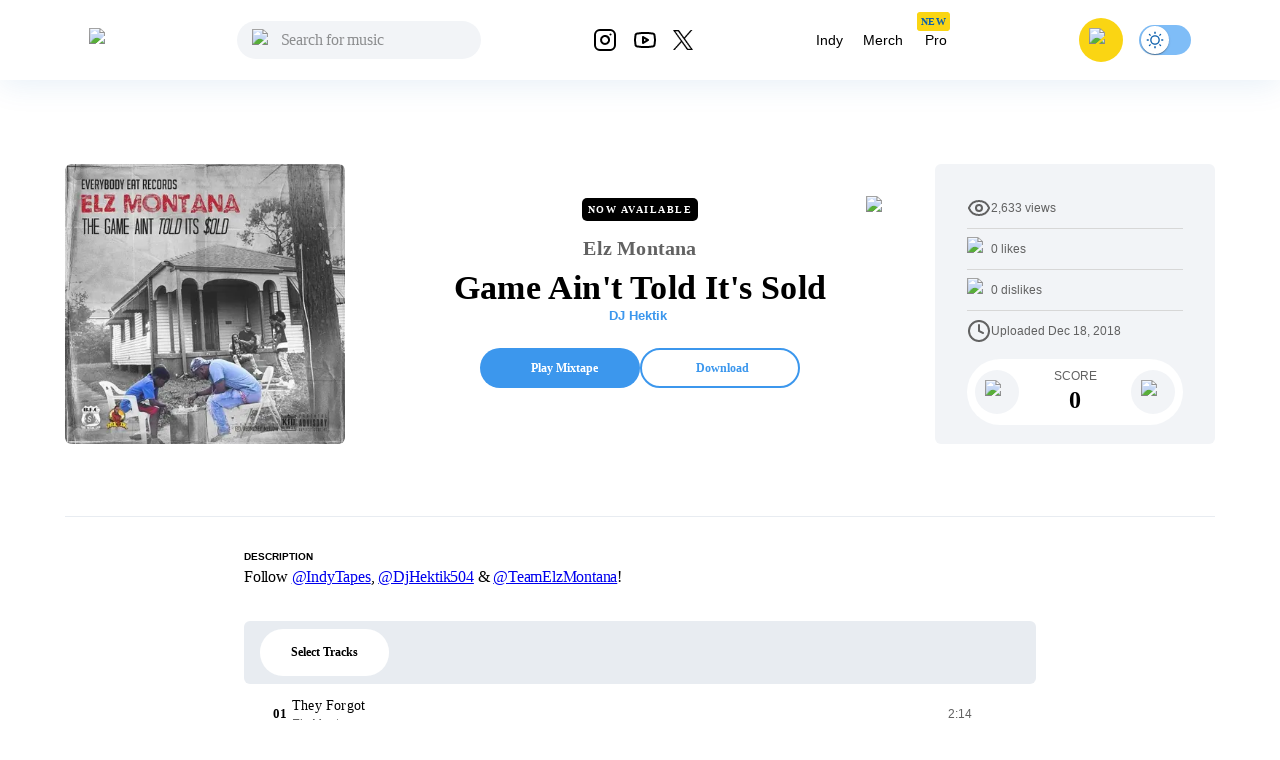

--- FILE ---
content_type: text/html; charset=utf-8
request_url: https://livemixtapes.com/mixtape/elz-montana-game-aint-told-its-sold
body_size: 16752
content:
<!DOCTYPE html><html lang="en" class="__variable_40ab80"><head><meta charSet="utf-8"/><meta name="viewport" content="width=device-width"/><link rel="apple-touch-icon" sizes="180x180" href="/apple-touch-icon.png"/><link rel="icon" type="image/png" sizes="32x32" href="/favicon-32x32.png"/><link rel="icon" type="image/png" sizes="16x16" href="/favicon-16x16.png"/><link rel="manifest" href="/site.webmanifest"/><link rel="mask-icon" href="/safari-pinned-tab.svg" color="#5bbad5"/><meta name="msapplication-TileColor" content="#ffc40d"/><meta name="theme-color" content="#ffffff"/><meta name="apple-itunes-app" content="app-id=973056418"/><title>Elz Montana - Game Ain&#x27;t Told It&#x27;s Sold Mixtape Hosted by DJ Hektik</title><meta name="description" content="Elz Montana - Game Ain&#x27;t Told It&#x27;s Sold Hosted by DJ Hektik, Stream the full mixtape on LiveMixtapes. Listen on web or app."/><link rel="canonical" href="https://livemixtapes.com/mixtape/elz-montana-game-aint-told-its-sold"/><meta property="og:image" content="https://livemixtapes.com/images/share/48817.webp"/><meta property="og:url" content="https://livemixtapes.com/mixtape/elz-montana-game-aint-told-its-sold"/><meta property="og:type" content="website"/><meta property="og:title" content="Elz Montana - Game Ain&#x27;t Told It&#x27;s Sold Mixtape Hosted by DJ Hektik"/><meta property="og:description" content="Elz Montana - Game Ain&#x27;t Told It&#x27;s Sold Hosted by DJ Hektik, Stream the full mixtape on LiveMixtapes. Listen on web or app."/><meta name="twitter:card" content="summary_large_image"/><meta name="twitter:image" content="https://livemixtapes.com/images/share/48817.webp"/><meta name="twitter:title" content="Elz Montana - Game Ain&#x27;t Told It&#x27;s Sold Mixtape Hosted by DJ Hektik"/><meta name="twitter:description" content="Elz Montana - Game Ain&#x27;t Told It&#x27;s Sold Mixtape Hosted by DJ Hektik"/><meta name="twitter:url" content="https://livemixtapes.com/mixtape/elz-montana-game-aint-told-its-sold"/><link rel="preload" as="image" imageSrcSet="/_next/image?url=https%3A%2F%2Fimages.livemixtapes.com%2Fartists%2Fhektik%2Felz_montana-game_aint_told_its_sold%2Fcover.jpg&amp;w=16&amp;q=75 16w, /_next/image?url=https%3A%2F%2Fimages.livemixtapes.com%2Fartists%2Fhektik%2Felz_montana-game_aint_told_its_sold%2Fcover.jpg&amp;w=32&amp;q=75 32w, /_next/image?url=https%3A%2F%2Fimages.livemixtapes.com%2Fartists%2Fhektik%2Felz_montana-game_aint_told_its_sold%2Fcover.jpg&amp;w=48&amp;q=75 48w, /_next/image?url=https%3A%2F%2Fimages.livemixtapes.com%2Fartists%2Fhektik%2Felz_montana-game_aint_told_its_sold%2Fcover.jpg&amp;w=64&amp;q=75 64w, /_next/image?url=https%3A%2F%2Fimages.livemixtapes.com%2Fartists%2Fhektik%2Felz_montana-game_aint_told_its_sold%2Fcover.jpg&amp;w=96&amp;q=75 96w, /_next/image?url=https%3A%2F%2Fimages.livemixtapes.com%2Fartists%2Fhektik%2Felz_montana-game_aint_told_its_sold%2Fcover.jpg&amp;w=128&amp;q=75 128w, /_next/image?url=https%3A%2F%2Fimages.livemixtapes.com%2Fartists%2Fhektik%2Felz_montana-game_aint_told_its_sold%2Fcover.jpg&amp;w=256&amp;q=75 256w, /_next/image?url=https%3A%2F%2Fimages.livemixtapes.com%2Fartists%2Fhektik%2Felz_montana-game_aint_told_its_sold%2Fcover.jpg&amp;w=384&amp;q=75 384w, /_next/image?url=https%3A%2F%2Fimages.livemixtapes.com%2Fartists%2Fhektik%2Felz_montana-game_aint_told_its_sold%2Fcover.jpg&amp;w=640&amp;q=75 640w, /_next/image?url=https%3A%2F%2Fimages.livemixtapes.com%2Fartists%2Fhektik%2Felz_montana-game_aint_told_its_sold%2Fcover.jpg&amp;w=750&amp;q=75 750w, /_next/image?url=https%3A%2F%2Fimages.livemixtapes.com%2Fartists%2Fhektik%2Felz_montana-game_aint_told_its_sold%2Fcover.jpg&amp;w=828&amp;q=75 828w, /_next/image?url=https%3A%2F%2Fimages.livemixtapes.com%2Fartists%2Fhektik%2Felz_montana-game_aint_told_its_sold%2Fcover.jpg&amp;w=1080&amp;q=75 1080w, /_next/image?url=https%3A%2F%2Fimages.livemixtapes.com%2Fartists%2Fhektik%2Felz_montana-game_aint_told_its_sold%2Fcover.jpg&amp;w=1200&amp;q=75 1200w, /_next/image?url=https%3A%2F%2Fimages.livemixtapes.com%2Fartists%2Fhektik%2Felz_montana-game_aint_told_its_sold%2Fcover.jpg&amp;w=1920&amp;q=75 1920w, /_next/image?url=https%3A%2F%2Fimages.livemixtapes.com%2Fartists%2Fhektik%2Felz_montana-game_aint_told_its_sold%2Fcover.jpg&amp;w=2048&amp;q=75 2048w, /_next/image?url=https%3A%2F%2Fimages.livemixtapes.com%2Fartists%2Fhektik%2Felz_montana-game_aint_told_its_sold%2Fcover.jpg&amp;w=3840&amp;q=75 3840w" imageSizes="280px" fetchpriority="high"/><meta name="next-head-count" content="24"/><meta name="theme-color" content="#3C97ED"/><link rel="shortcut icon" href="/favicon.ico"/><meta name="emotion-insertion-point" content=""/><script>(function(){try{var t=localStorage.getItem('theme');if(t!=='dark'&&t!=='light'){t='light';}document.documentElement.style.colorScheme=t;}catch(e){}})();</script><style data-emotion="mui-style-global 0"></style><style data-emotion="mui-style-global b30jgv">html{-webkit-font-smoothing:antialiased;-moz-osx-font-smoothing:grayscale;box-sizing:border-box;-webkit-text-size-adjust:100%;}*,*::before,*::after{box-sizing:inherit;}strong,b{font-weight:700;}body{margin:0;color:#000000;font-family:var(--font-epilogue),ui-sans-serif,system-ui,-apple-system,"Segoe UI",Roboto,"Helvetica Neue",Arial;font-weight:400;font-size:1rem;line-height:1.5;background-color:#fff;}@media print{body{background-color:#fff;}}body::backdrop{background-color:#fff;}html{scrollbar-gutter:stable;}body{overflow-y:scroll;}</style><style data-emotion="mui-style-global 1prfaxn">@-webkit-keyframes mui-auto-fill{from{display:block;}}@keyframes mui-auto-fill{from{display:block;}}@-webkit-keyframes mui-auto-fill-cancel{from{display:block;}}@keyframes mui-auto-fill-cancel{from{display:block;}}</style><style data-emotion="mui-style g8zwa4 1a1l97m 1pg645h 10gvjvi 52s3ex 1tosuaj u8aod1 e4w4uf 1dt3k7q fqr8x6 waxxi4 4j6tx7 1x5jdmq igs3ac ihdtdm f3irej j7qwjs xq0ggo 1yxmbwk aszvap 2dvag8 u4p24i 1k1gosr 1s3shte k4007s 1m9pwf3 19gndve 1ju1kxc 1b3clf7 1b881cs 13w0722 1n3v3im rm13eu 1pfq9r6 y1l0y1 bt43me 19mdf10 1r99qxv 2j5iyq 1htdao2 8atqhb ku6322 v0v2sb 1gp6iik ufupxn 1hyoz7m 2192ds 1v2t82l 2dxso2 egmx5a 4h5fih 1l6c7y9 18li2lu qcnt4c 1ioa1dr vsddey vry8op 1hp9td3 ji7huy dvxtzn koovxy 7meejn hp68mp bmcw7p yd8sa2 18zir6j dpoqzr 1jo6zrj gktbax faxlst 1htcaho tqwmwr 1hi42oh h7urc 42fbh2 11dfn0q ex4voe r4guec 29t01a 7oworg 1xm0msl 1lmgsj9 kt9uln 8zbkex fr0pmf tcjew8 13tqxrv 9jay18 n3u0uj hncwz0 pt151d 5kz7rn 1xhj18k vvq7pe d47f85 4p9vrj q8zyc2">.mui-style-g8zwa4 .containerW{margin:auto;max-width:unset;}@media (min-width:0px){.mui-style-g8zwa4 .containerW{padding:85px 0;}}@media (min-width:600px){.mui-style-g8zwa4 .containerW{padding:100px 0;}}.mui-style-1a1l97m .appBar{box-shadow:0px 4px 32px rgba(12, 95, 172, 0.1);width:100%;z-index:1000;-webkit-transition:all .7s ease;transition:all .7s ease;height:80px;}@media (min-width:0px){.mui-style-1a1l97m .appBar{background-color:#FFFFFF;}}@media (min-width:900px){.mui-style-1a1l97m .appBar{background-color:transparent;}}.mui-style-1a1l97m .banner{background:#FAD513;padding:8px 16px;width:100%;-webkit-align-items:center;-webkit-box-align:center;-ms-flex-align:center;align-items:center;}@media (min-width:0px){.mui-style-1a1l97m .banner{height:100%;}}@media (min-width:600px){.mui-style-1a1l97m .banner{height:40px;}}.mui-style-1a1l97m .banner .link{cursor:pointer;-webkit-text-decoration:none;text-decoration:none;color:#0C5FAC;font-weight:400;font-size:14px;line-height:20px;}.mui-style-1a1l97m .banner .title{font-weight:700;font-size:14px;line-height:20px;color:#242424;letter-spacing:0.2px;}.mui-style-1a1l97m .font{font-family:Tahoma,Helvetica,sans-serif;font-style:normal;}.mui-style-1a1l97m .header{max-width:1150px;margin:auto;-webkit-box-pack:justify;-webkit-justify-content:space-between;justify-content:space-between;width:100%;height:80px;}.mui-style-1a1l97m .header .header_dropdown{font-weight:400;font-size:14px;}.mui-style-1a1l97m .header .active{color:#3C97ED;}.mui-style-1a1l97m .header .inactive{color:#000;}.mui-style-1a1l97m .header .header_avatar{background:#FAD513;border-radius:50%;width:44px;height:44px;-webkit-align-items:center;-webkit-box-align:center;-ms-flex-align:center;align-items:center;-webkit-box-pack:center;-ms-flex-pack:center;-webkit-justify-content:center;justify-content:center;display:-webkit-box;display:-webkit-flex;display:-ms-flexbox;display:flex;margin:16px;cursor:pointer;touch-action:manipulation;}.mui-style-1a1l97m .header .header_color{color:#000;cursor:pointer;}.mui-style-1a1l97m .header .header_color:hover{color:#3C97ED;}.mui-style-1a1l97m .header .header_searchIcon{color:#000;}.mui-style-1a1l97m .header .custom_background{background:transparent;border-radius:50%;width:36px;height:36px;-webkit-align-items:center;-webkit-box-align:center;-ms-flex-align:center;align-items:center;-webkit-box-pack:center;-ms-flex-pack:center;-webkit-justify-content:center;justify-content:center;display:-webkit-box;display:-webkit-flex;display:-ms-flexbox;display:flex;}.mui-style-1a1l97m .tags{position:relative;}.mui-style-1a1l97m .tags .tag_name{position:absolute;top:-10px;left:4px;}.mui-style-1a1l97m .navActive{border-radius:1000px;padding:8px 12px;background:bgGray3b.main;}.mui-style-1a1l97m .badge{background-color:#FAD513;border-radius:3px;height:19px;}.mui-style-1a1l97m .badge .text{font-style:normal;font-weight:700;font-size:10px;line-height:9px;text-align:center;letter-spacing:0.5px;color:#0C5FAC;padding:5px 4px;}.mui-style-1pg645h{background-color:#fff;color:rgba(0, 0, 0, 0.87);-webkit-transition:box-shadow 300ms cubic-bezier(0.4, 0, 0.2, 1) 0ms;transition:box-shadow 300ms cubic-bezier(0.4, 0, 0.2, 1) 0ms;box-shadow:0px 2px 4px -1px rgba(0,0,0,0.2),0px 4px 5px 0px rgba(0,0,0,0.14),0px 1px 10px 0px rgba(0,0,0,0.12);display:-webkit-box;display:-webkit-flex;display:-ms-flexbox;display:flex;-webkit-flex-direction:column;-ms-flex-direction:column;flex-direction:column;width:100%;box-sizing:border-box;-webkit-flex-shrink:0;-ms-flex-negative:0;flex-shrink:0;position:fixed;z-index:1100;top:0;left:auto;right:0;background-color:#3C97ED;color:#fff;background-color:transparent;background-image:none;}.mui-style-1pg645h.MuiDialog-paper{overflow-y:unset;}@media print{.mui-style-1pg645h{position:absolute;}}.mui-style-10gvjvi{display:-webkit-box;display:-webkit-flex;display:-ms-flexbox;display:flex;-webkit-flex-direction:row;-ms-flex-direction:row;flex-direction:row;-webkit-box-pack:justify;-webkit-justify-content:space-between;justify-content:space-between;-webkit-align-items:center;-webkit-box-align:center;-ms-flex-align:center;align-items:center;}@media (min-width:0px){.mui-style-10gvjvi{width:100%;padding:0 16px;}}@media (min-width:900px){.mui-style-10gvjvi{padding:0 24px;}}@media (min-width:0px){.mui-style-52s3ex{display:-webkit-inline-box;display:-webkit-inline-flex;display:-ms-inline-flexbox;display:inline-flex;}}@media (min-width:900px){.mui-style-52s3ex{display:none;}}.mui-style-1tosuaj{display:-webkit-inline-box;display:-webkit-inline-flex;display:-ms-inline-flexbox;display:inline-flex;-webkit-align-items:center;-webkit-box-align:center;-ms-flex-align:center;align-items:center;-webkit-box-pack:center;-ms-flex-pack:center;-webkit-justify-content:center;justify-content:center;position:relative;box-sizing:border-box;-webkit-tap-highlight-color:transparent;background-color:transparent;outline:0;border:0;margin:0;border-radius:0;padding:0;cursor:pointer;-webkit-user-select:none;-moz-user-select:none;-ms-user-select:none;user-select:none;vertical-align:middle;-moz-appearance:none;-webkit-appearance:none;-webkit-text-decoration:none;text-decoration:none;color:inherit;text-align:center;-webkit-flex:0 0 auto;-ms-flex:0 0 auto;flex:0 0 auto;font-size:1.5rem;padding:8px;border-radius:50%;overflow:visible;color:rgba(0, 0, 0, 0.54);-webkit-transition:background-color 150ms cubic-bezier(0.4, 0, 0.2, 1) 0ms;transition:background-color 150ms cubic-bezier(0.4, 0, 0.2, 1) 0ms;margin-left:-12px;padding:12px;font-size:1.75rem;margin-right:12px;margin-left:6px;}.mui-style-1tosuaj::-moz-focus-inner{border-style:none;}.mui-style-1tosuaj.Mui-disabled{pointer-events:none;cursor:default;}@media print{.mui-style-1tosuaj{-webkit-print-color-adjust:exact;color-adjust:exact;}}.mui-style-1tosuaj:hover{background-color:rgba(0, 0, 0, 0.04);}@media (hover: none){.mui-style-1tosuaj:hover{background-color:transparent;}}.mui-style-1tosuaj.Mui-disabled{background-color:transparent;color:rgba(0, 0, 0, 0.26);}@media (min-width:0px){.mui-style-u8aod1{display:inline-block;}}@media (min-width:900px){.mui-style-u8aod1{display:inline-block;}}.mui-style-e4w4uf{position:relative;}@media (min-width:0px){.mui-style-e4w4uf{display:none;}}@media (min-width:900px){.mui-style-e4w4uf{display:block;}}.mui-style-1dt3k7q{display:-webkit-box;display:-webkit-flex;display:-ms-flexbox;display:flex;-webkit-flex-direction:column;-ms-flex-direction:column;flex-direction:column;gap:8px;height:unset;width:unset;}.mui-style-1dt3k7q .fullWidth{width:100%;min-width:100%;}.mui-style-1dt3k7q .fullHeight{height:100%;max-height:unset;}.mui-style-1dt3k7q .relative{position:relative;}.mui-style-1dt3k7q .input_content{position:relative;width:auto;}.mui-style-1dt3k7q .input_content .search_icon{position:absolute;left:15px;top:20%;width:20px;}.mui-style-1dt3k7q .input_content .close_icon{position:absolute;right:10px;top:20%;width:20px;}.mui-style-1dt3k7q .MuiTextField-root{height:unset;}.mui-style-1dt3k7q .MuiOutlinedInput-root{height:unset;max-height:40px;padding:0px;}.mui-style-1dt3k7q .MuiInputBase-input{height:20px;max-height:40px;background-color:rgb(242, 244, 247)!important;}.mui-style-1dt3k7q .MuiInputBase-input.MuiOutlinedInput-input{padding-left:44px!important;padding-right:autos;max-height:40px;padding:10px;border-radius:20px;background-color:#F2F4F7;height:20px;border-top-left-radius:20px;border-bottom-left-radius:20px;color:#000;}.mui-style-1dt3k7q .MuiInputBase-input.MuiOutlinedInput-input:focus{background-color:#DDEBF8;}.mui-style-1dt3k7q .MuiInputBase-input.MuiOutlinedInput-input::-webkit-input-placeholder{font-style:normal;font-weight:400;font-size:16px;line-height:24px;letter-spacing:-0.2px;color:#000;}.mui-style-1dt3k7q .MuiInputBase-input.MuiOutlinedInput-input::-moz-placeholder{font-style:normal;font-weight:400;font-size:16px;line-height:24px;letter-spacing:-0.2px;color:#000;}.mui-style-1dt3k7q .MuiInputBase-input.MuiOutlinedInput-input:-ms-input-placeholder{font-style:normal;font-weight:400;font-size:16px;line-height:24px;letter-spacing:-0.2px;color:#000;}.mui-style-1dt3k7q .MuiInputBase-input.MuiOutlinedInput-input::placeholder{font-style:normal;font-weight:400;font-size:16px;line-height:24px;letter-spacing:-0.2px;color:#000;}.mui-style-1dt3k7q .MuiOutlinedInput-notchedOutline{border:unset;}.mui-style-1dt3k7q .MuiInputBase-root.MuiOutlinedInput-root{max-height:40px;}.mui-style-fqr8x6{display:-webkit-box;display:-webkit-flex;display:-ms-flexbox;display:flex;-webkit-flex-direction:row;-ms-flex-direction:row;flex-direction:row;-webkit-align-items:center;-webkit-box-align:center;-ms-flex-align:center;align-items:center;overflow:hidden;}.mui-style-waxxi4{display:-webkit-inline-box;display:-webkit-inline-flex;display:-ms-inline-flexbox;display:inline-flex;-webkit-flex-direction:column;-ms-flex-direction:column;flex-direction:column;position:relative;min-width:0;padding:0;margin:0;border:0;vertical-align:top;border-radius:8px;}.mui-style-waxxi4 .MuiInputBase-input.MuiOutlinedInput-input{height:100%!important;}.mui-style-4j6tx7{color:rgba(0, 0, 0, 0.87);font-family:var(--font-epilogue),ui-sans-serif,system-ui,-apple-system,"Segoe UI",Roboto,"Helvetica Neue",Arial;font-weight:400;font-size:1rem;line-height:1.4375em;box-sizing:border-box;position:relative;cursor:text;display:-webkit-inline-box;display:-webkit-inline-flex;display:-ms-inline-flexbox;display:inline-flex;-webkit-align-items:center;-webkit-box-align:center;-ms-flex-align:center;align-items:center;position:relative;border-radius:4px;}.mui-style-4j6tx7.Mui-disabled{color:rgba(0, 0, 0, 0.38);cursor:default;}.mui-style-4j6tx7:hover .MuiOutlinedInput-notchedOutline{border-color:rgba(0, 0, 0, 0.87);}@media (hover: none){.mui-style-4j6tx7:hover .MuiOutlinedInput-notchedOutline{border-color:rgba(0, 0, 0, 0.23);}}.mui-style-4j6tx7.Mui-focused .MuiOutlinedInput-notchedOutline{border-color:#3C97ED;border-width:2px;}.mui-style-4j6tx7.Mui-error .MuiOutlinedInput-notchedOutline{border-color:#d32f2f;}.mui-style-4j6tx7.Mui-disabled .MuiOutlinedInput-notchedOutline{border-color:rgba(0, 0, 0, 0.26);}.mui-style-1x5jdmq{font:inherit;letter-spacing:inherit;color:currentColor;padding:4px 0 5px;border:0;box-sizing:content-box;background:none;height:1.4375em;margin:0;-webkit-tap-highlight-color:transparent;display:block;min-width:0;width:100%;-webkit-animation-name:mui-auto-fill-cancel;animation-name:mui-auto-fill-cancel;-webkit-animation-duration:10ms;animation-duration:10ms;padding:16.5px 14px;}.mui-style-1x5jdmq::-webkit-input-placeholder{color:currentColor;opacity:0.42;-webkit-transition:opacity 200ms cubic-bezier(0.4, 0, 0.2, 1) 0ms;transition:opacity 200ms cubic-bezier(0.4, 0, 0.2, 1) 0ms;}.mui-style-1x5jdmq::-moz-placeholder{color:currentColor;opacity:0.42;-webkit-transition:opacity 200ms cubic-bezier(0.4, 0, 0.2, 1) 0ms;transition:opacity 200ms cubic-bezier(0.4, 0, 0.2, 1) 0ms;}.mui-style-1x5jdmq:-ms-input-placeholder{color:currentColor;opacity:0.42;-webkit-transition:opacity 200ms cubic-bezier(0.4, 0, 0.2, 1) 0ms;transition:opacity 200ms cubic-bezier(0.4, 0, 0.2, 1) 0ms;}.mui-style-1x5jdmq::-ms-input-placeholder{color:currentColor;opacity:0.42;-webkit-transition:opacity 200ms cubic-bezier(0.4, 0, 0.2, 1) 0ms;transition:opacity 200ms cubic-bezier(0.4, 0, 0.2, 1) 0ms;}.mui-style-1x5jdmq:focus{outline:0;}.mui-style-1x5jdmq:invalid{box-shadow:none;}.mui-style-1x5jdmq::-webkit-search-decoration{-webkit-appearance:none;}label[data-shrink=false]+.MuiInputBase-formControl .mui-style-1x5jdmq::-webkit-input-placeholder{opacity:0!important;}label[data-shrink=false]+.MuiInputBase-formControl .mui-style-1x5jdmq::-moz-placeholder{opacity:0!important;}label[data-shrink=false]+.MuiInputBase-formControl .mui-style-1x5jdmq:-ms-input-placeholder{opacity:0!important;}label[data-shrink=false]+.MuiInputBase-formControl .mui-style-1x5jdmq::-ms-input-placeholder{opacity:0!important;}label[data-shrink=false]+.MuiInputBase-formControl .mui-style-1x5jdmq:focus::-webkit-input-placeholder{opacity:0.42;}label[data-shrink=false]+.MuiInputBase-formControl .mui-style-1x5jdmq:focus::-moz-placeholder{opacity:0.42;}label[data-shrink=false]+.MuiInputBase-formControl .mui-style-1x5jdmq:focus:-ms-input-placeholder{opacity:0.42;}label[data-shrink=false]+.MuiInputBase-formControl .mui-style-1x5jdmq:focus::-ms-input-placeholder{opacity:0.42;}.mui-style-1x5jdmq.Mui-disabled{opacity:1;-webkit-text-fill-color:rgba(0, 0, 0, 0.38);}.mui-style-1x5jdmq:-webkit-autofill{-webkit-animation-duration:5000s;animation-duration:5000s;-webkit-animation-name:mui-auto-fill;animation-name:mui-auto-fill;}.mui-style-1x5jdmq:-webkit-autofill{border-radius:inherit;}.mui-style-igs3ac{text-align:left;position:absolute;bottom:0;right:0;top:-5px;left:0;margin:0;padding:0 8px;pointer-events:none;border-radius:inherit;border-style:solid;border-width:1px;overflow:hidden;min-width:0%;border-color:rgba(0, 0, 0, 0.23);}.mui-style-ihdtdm{float:unset;width:auto;overflow:hidden;padding:0;line-height:11px;-webkit-transition:width 150ms cubic-bezier(0.0, 0, 0.2, 1) 0ms;transition:width 150ms cubic-bezier(0.0, 0, 0.2, 1) 0ms;}.mui-style-f3irej{overflow:hidden;background-color:#fff;}@media (min-width:0px){.mui-style-f3irej{position:fixed;top:80px;left:0;min-width:100%;border-radius:0 0 6px 6px;box-shadow:none;padding:0 0 8px 0;}}@media (min-width:900px){.mui-style-f3irej{position:absolute;top:100%;min-width:330px;border-radius:6px;box-shadow:0px 4px 32px rgba(0, 0, 0, 0.3);padding:0;}}.mui-style-j7qwjs{display:-webkit-box;display:-webkit-flex;display:-ms-flexbox;display:flex;-webkit-flex-direction:column;-ms-flex-direction:column;flex-direction:column;}.mui-style-xq0ggo{display:-webkit-box;display:-webkit-flex;display:-ms-flexbox;display:flex;-webkit-flex-direction:row;-ms-flex-direction:row;flex-direction:row;-webkit-align-items:center;-webkit-box-align:center;-ms-flex-align:center;align-items:center;}@media (min-width:0px){.mui-style-xq0ggo{display:none;}}@media (min-width:900px){.mui-style-xq0ggo{display:-webkit-box;display:-webkit-flex;display:-ms-flexbox;display:flex;}}.mui-style-1yxmbwk{display:-webkit-inline-box;display:-webkit-inline-flex;display:-ms-inline-flexbox;display:inline-flex;-webkit-align-items:center;-webkit-box-align:center;-ms-flex-align:center;align-items:center;-webkit-box-pack:center;-ms-flex-pack:center;-webkit-justify-content:center;justify-content:center;position:relative;box-sizing:border-box;-webkit-tap-highlight-color:transparent;background-color:transparent;outline:0;border:0;margin:0;border-radius:0;padding:0;cursor:pointer;-webkit-user-select:none;-moz-user-select:none;-ms-user-select:none;user-select:none;vertical-align:middle;-moz-appearance:none;-webkit-appearance:none;-webkit-text-decoration:none;text-decoration:none;color:inherit;text-align:center;-webkit-flex:0 0 auto;-ms-flex:0 0 auto;flex:0 0 auto;font-size:1.5rem;padding:8px;border-radius:50%;overflow:visible;color:rgba(0, 0, 0, 0.54);-webkit-transition:background-color 150ms cubic-bezier(0.4, 0, 0.2, 1) 0ms;transition:background-color 150ms cubic-bezier(0.4, 0, 0.2, 1) 0ms;}.mui-style-1yxmbwk::-moz-focus-inner{border-style:none;}.mui-style-1yxmbwk.Mui-disabled{pointer-events:none;cursor:default;}@media print{.mui-style-1yxmbwk{-webkit-print-color-adjust:exact;color-adjust:exact;}}.mui-style-1yxmbwk:hover{background-color:rgba(0, 0, 0, 0.04);}@media (hover: none){.mui-style-1yxmbwk:hover{background-color:transparent;}}.mui-style-1yxmbwk.Mui-disabled{background-color:transparent;color:rgba(0, 0, 0, 0.26);}.mui-style-aszvap{margin:0;color:#000000;font-family:var(--font-epilogue),ui-sans-serif,system-ui,-apple-system,"Segoe UI",Roboto,"Helvetica Neue",Arial;font-weight:400;font-size:1rem;line-height:1.5;padding:10px;font-size:14px;}.mui-style-2dvag8{margin:0;color:#000000;font-family:var(--font-epilogue),ui-sans-serif,system-ui,-apple-system,"Segoe UI",Roboto,"Helvetica Neue",Arial;font-weight:400;font-size:1rem;line-height:1.5;padding:8px 12px;font-size:14px;}.mui-style-u4p24i{display:-webkit-box;display:-webkit-flex;display:-ms-flexbox;display:flex;-webkit-flex-direction:row;-ms-flex-direction:row;flex-direction:row;-webkit-align-items:center;-webkit-box-align:center;-ms-flex-align:center;align-items:center;}.mui-style-1k1gosr{margin:0;color:#000000;font-family:var(--font-epilogue),ui-sans-serif,system-ui,-apple-system,"Segoe UI",Roboto,"Helvetica Neue",Arial;font-weight:400;font-size:1rem;line-height:1.5;}.mui-style-1s3shte{display:-webkit-inline-box;display:-webkit-inline-flex;display:-ms-inline-flexbox;display:inline-flex;width:58px;height:38px;overflow:hidden;padding:12px;box-sizing:border-box;position:relative;-webkit-flex-shrink:0;-ms-flex-negative:0;flex-shrink:0;z-index:0;vertical-align:middle;width:52px;height:32px;padding-top:1px;padding-left:0;padding-right:0;padding-bottom:1px;}@media print{.mui-style-1s3shte{-webkit-print-color-adjust:exact;color-adjust:exact;}}.mui-style-1s3shte .MuiSwitch-switchBase{margin:1px;padding:0;-webkit-transform:translateX(1px);-moz-transform:translateX(1px);-ms-transform:translateX(1px);transform:translateX(1px);}.mui-style-1s3shte .MuiSwitch-switchBase.Mui-checked{color:#0C5FAC;-webkit-transform:translateX(22px);-moz-transform:translateX(22px);-ms-transform:translateX(22px);transform:translateX(22px);transition-duration:0.5s;}.mui-style-1s3shte .MuiSwitch-switchBase.Mui-checked .MuiSwitch-thumb:before{background-image:url('data:image/svg+xml;utf8,<svg xmlns="http://www.w3.org/2000/svg" height="20" width="20" viewBox="0 0 20 20"><path fill="%230C5FAC" d="M4.2 2.5l-.7 1.8-1.8.7 1.8.7.7 1.8.6-1.8L6.7 5l-1.9-.7-.6-1.8zm15 8.3a6.7 6.7 0 11-6.6-6.6 5.8 5.8 0 006.6 6.6z"/></svg>');}.mui-style-1s3shte .MuiSwitch-switchBase.Mui-checked+.MuiSwitch-track{opacity:1;background-color:#7FBDF7;}.mui-style-1s3shte .MuiSwitch-thumb{background-color:#fff;width:28px;height:28px;margin:1px 0;}.mui-style-1s3shte .MuiSwitch-thumb:before{content:'';position:absolute;width:100%;height:100%;left:0;top:0;background-repeat:no-repeat;-webkit-background-position:center;background-position:center;background-image:url('data:image/svg+xml;utf8,<svg xmlns="http://www.w3.org/2000/svg" height="20" width="20" viewBox="0 0 20 20"><path fill="%230C5FAC" d="M9.305 1.667V3.75h1.389V1.667h-1.39zm-4.707 1.95l-.982.982L5.09 6.072l.982-.982-1.473-1.473zm10.802 0L13.927 5.09l.982.982 1.473-1.473-.982-.982zM10 5.139a4.872 4.872 0 00-4.862 4.86A4.872 4.872 0 0010 14.862 4.872 4.872 0 0014.86 10 4.872 4.872 0 0010 5.139zm0 1.389A3.462 3.462 0 0113.471 10a3.462 3.462 0 01-3.473 3.472A3.462 3.462 0 016.527 10 3.462 3.462 0 0110 6.528zM1.665 9.305v1.39h2.083v-1.39H1.666zm14.583 0v1.39h2.084v-1.39h-2.084zM5.09 13.928L3.616 15.4l.982.982 1.473-1.473-.982-.982zm9.82 0l-.982.982 1.473 1.473.982-.982-1.473-1.473zM9.305 16.25v2.083h1.389V16.25h-1.39z"/></svg>');}.mui-style-1s3shte .MuiSwitch-track{opacity:1;background-color:#7FBDF7;border-radius:16.5517px;}.mui-style-k4007s{display:-webkit-inline-box;display:-webkit-inline-flex;display:-ms-inline-flexbox;display:inline-flex;-webkit-align-items:center;-webkit-box-align:center;-ms-flex-align:center;align-items:center;-webkit-box-pack:center;-ms-flex-pack:center;-webkit-justify-content:center;justify-content:center;position:relative;box-sizing:border-box;-webkit-tap-highlight-color:transparent;background-color:transparent;outline:0;border:0;margin:0;border-radius:0;padding:0;cursor:pointer;-webkit-user-select:none;-moz-user-select:none;-ms-user-select:none;user-select:none;vertical-align:middle;-moz-appearance:none;-webkit-appearance:none;-webkit-text-decoration:none;text-decoration:none;color:inherit;padding:9px;border-radius:50%;position:absolute;top:0;left:0;z-index:1;color:#fff;-webkit-transition:left 150ms cubic-bezier(0.4, 0, 0.2, 1) 0ms,-webkit-transform 150ms cubic-bezier(0.4, 0, 0.2, 1) 0ms;transition:left 150ms cubic-bezier(0.4, 0, 0.2, 1) 0ms,transform 150ms cubic-bezier(0.4, 0, 0.2, 1) 0ms;}.mui-style-k4007s::-moz-focus-inner{border-style:none;}.mui-style-k4007s.Mui-disabled{pointer-events:none;cursor:default;}@media print{.mui-style-k4007s{-webkit-print-color-adjust:exact;color-adjust:exact;}}.mui-style-k4007s.Mui-checked{-webkit-transform:translateX(20px);-moz-transform:translateX(20px);-ms-transform:translateX(20px);transform:translateX(20px);}.mui-style-k4007s.Mui-disabled{color:#f5f5f5;}.mui-style-k4007s.Mui-checked+.MuiSwitch-track{opacity:0.5;}.mui-style-k4007s.Mui-disabled+.MuiSwitch-track{opacity:0.12;}.mui-style-k4007s .MuiSwitch-input{left:-100%;width:300%;}.mui-style-k4007s:hover{background-color:rgba(0, 0, 0, 0.04);}@media (hover: none){.mui-style-k4007s:hover{background-color:transparent;}}.mui-style-k4007s.Mui-checked{color:#3C97ED;}.mui-style-k4007s.Mui-checked:hover{background-color:rgba(60, 151, 237, 0.04);}@media (hover: none){.mui-style-k4007s.Mui-checked:hover{background-color:transparent;}}.mui-style-k4007s.Mui-checked.Mui-disabled{color:rgb(180, 215, 248);}.mui-style-k4007s.Mui-checked+.MuiSwitch-track{background-color:#3C97ED;}.mui-style-1m9pwf3{cursor:inherit;position:absolute;opacity:0;width:100%;height:100%;top:0;left:0;margin:0;padding:0;z-index:1;}.mui-style-19gndve{box-shadow:0px 2px 1px -1px rgba(0,0,0,0.2),0px 1px 1px 0px rgba(0,0,0,0.14),0px 1px 3px 0px rgba(0,0,0,0.12);background-color:currentColor;width:20px;height:20px;border-radius:50%;}.mui-style-1ju1kxc{height:100%;width:100%;border-radius:7px;z-index:-1;-webkit-transition:opacity 150ms cubic-bezier(0.4, 0, 0.2, 1) 0ms,background-color 150ms cubic-bezier(0.4, 0, 0.2, 1) 0ms;transition:opacity 150ms cubic-bezier(0.4, 0, 0.2, 1) 0ms,background-color 150ms cubic-bezier(0.4, 0, 0.2, 1) 0ms;background-color:#000;opacity:0.38;}.mui-style-1b3clf7{-webkit-box-pack:justify;-webkit-justify-content:space-between;justify-content:space-between;}@media (min-width:0px){.mui-style-1b3clf7{display:-webkit-box;display:-webkit-flex;display:-ms-flexbox;display:flex;width:auto;}}@media (min-width:900px){.mui-style-1b3clf7{display:none;}}.mui-style-1b881cs{display:-webkit-inline-box;display:-webkit-inline-flex;display:-ms-inline-flexbox;display:inline-flex;-webkit-align-items:center;-webkit-box-align:center;-ms-flex-align:center;align-items:center;-webkit-box-pack:center;-ms-flex-pack:center;-webkit-justify-content:center;justify-content:center;position:relative;box-sizing:border-box;-webkit-tap-highlight-color:transparent;background-color:transparent;outline:0;border:0;margin:0;border-radius:0;padding:0;cursor:pointer;-webkit-user-select:none;-moz-user-select:none;-ms-user-select:none;user-select:none;vertical-align:middle;-moz-appearance:none;-webkit-appearance:none;-webkit-text-decoration:none;text-decoration:none;color:inherit;text-align:center;-webkit-flex:0 0 auto;-ms-flex:0 0 auto;flex:0 0 auto;font-size:1.5rem;padding:8px;border-radius:50%;overflow:visible;color:rgba(0, 0, 0, 0.54);-webkit-transition:background-color 150ms cubic-bezier(0.4, 0, 0.2, 1) 0ms;transition:background-color 150ms cubic-bezier(0.4, 0, 0.2, 1) 0ms;margin-right:6px;}.mui-style-1b881cs::-moz-focus-inner{border-style:none;}.mui-style-1b881cs.Mui-disabled{pointer-events:none;cursor:default;}@media print{.mui-style-1b881cs{-webkit-print-color-adjust:exact;color-adjust:exact;}}.mui-style-1b881cs:hover{background-color:rgba(0, 0, 0, 0.04);}@media (hover: none){.mui-style-1b881cs:hover{background-color:transparent;}}.mui-style-1b881cs.Mui-disabled{background-color:transparent;color:rgba(0, 0, 0, 0.26);}.mui-style-13w0722 .container{max-width:1150px;margin:auto;}@media (min-width:0px){.mui-style-13w0722 .padding{padding:32px 0;}}@media (min-width:600px){.mui-style-13w0722 .padding{padding:36px 9px;}}@media (min-width:900px){.mui-style-13w0722 .padding{padding:64px 0;}}@media (min-width:0px){.mui-style-13w0722 .detail{padding-bottom:32px;border-bottom:none;}}@media (min-width:600px){.mui-style-13w0722 .detail{padding-bottom:56px;border-bottom:1px solid #E8ECF1;}}@media (min-width:900px){.mui-style-13w0722 .detail{padding-bottom:72px;}}.mui-style-13w0722 .middleContent{position:relative;max-width:500px;margin:auto;width:100%;}@media (min-width:0px){.mui-style-13w0722 .tag{height:40px;}}@media (min-width:600px){.mui-style-13w0722 .tag{height:28px;}}@media (min-width:900px){.mui-style-13w0722 .tag{height:24px;}}.mui-style-13w0722 .tag .tag_content{background-color:#000;padding:6px;color:#fff;border-radius:5px;font-size:10px;line-height:16px;letter-spacing:1.5px;font-style:normal;z-index:2;text-transform:uppercase;min-width:110px;-webkit-transform:translate(-50%, -50%);-moz-transform:translate(-50%, -50%);-ms-transform:translate(-50%, -50%);transform:translate(-50%, -50%);}@media (min-width:0px){.mui-style-13w0722 .tag .tag_content{position:absolute;top:-30px;}}@media (min-width:600px){.mui-style-13w0722 .tag .tag_content{top:0;}}@media (min-width:900px){.mui-style-13w0722 .tag .tag_content{position:unset;}}.mui-style-13w0722 .countdown{left:0;width:100%;}@media (min-width:0px){.mui-style-13w0722 .countdown{position:absolute;top:-67px;}}@media (min-width:900px){.mui-style-13w0722 .countdown{position:unset;top:0;}}.mui-style-13w0722 .trackList_item>.MuiBox-root:last-child .MuiDivider-root{display:none;}.mui-style-13w0722 .pb-8{padding-bottom:8px;}.mui-style-13w0722 .mr-5{margin-right:5px;}.mui-style-13w0722 .pb-24{padding-bottom:24px;}@media (min-width:0px){.mui-style-13w0722 .size-280{width:100%;height:100%;}}@media (min-width:600px){.mui-style-13w0722 .size-280{width:280px;height:280px;}}.mui-style-13w0722 .title{font-style:normal;font-weight:700;-webkit-box-flex-wrap:wrap;-webkit-flex-wrap:wrap;-ms-flex-wrap:wrap;flex-wrap:wrap;display:-webkit-box;display:-webkit-flex;display:-ms-flexbox;display:flex;}@media (min-width:0px){.mui-style-13w0722 .title{font-size:24px;line-height:32px;}}@media (min-width:600px){.mui-style-13w0722 .title{font-size:34px;line-height:40px;}}.mui-style-13w0722 .artist{font-style:normal;font-weight:600;font-size:20px;line-height:24px;color:#626262;padding-bottom:8px;}.mui-style-13w0722 .description{font-weight:400;line-height:24px;letter-spacing:-0.2px;font-style:initial;overflow-wrap:anywhere;}@media (min-width:0px){.mui-style-13w0722 .description{font-size:14px;}}@media (min-width:600px){.mui-style-13w0722 .description{font-size:16px;}}.mui-style-13w0722 .description iframe{max-width:100%;width:100%;aspect-ratio:16/9;height:auto;border:0px solid;}.mui-style-13w0722 .description img,.mui-style-13w0722 .description video{max-width:100%;height:auto;}.mui-style-13w0722 .iconMiddleAbsolute{position:absolute;right:0;}.mui-style-13w0722 .iconMiddleRelative{position:relative;}@media (min-width:0px){.mui-style-13w0722 .iconMiddleRelative{padding-top:24px;}}@media (min-width:600px){.mui-style-13w0722 .iconMiddleRelative{padding-top:unset;}}.mui-style-13w0722 .detail_right{background-color:#F2F4F7;border-radius:6px;min-width:280px;height:280px;padding:24px 32px;}.mui-style-13w0722 .score{background-color:#FFFFFF;border-radius:128px;padding:8px;margin-top:8px;min-height:66px;}.mui-style-13w0722 .like{padding:0;min-width:44px;height:44px;border-radius:50%;}.mui-style-13w0722 .bgLight{background:#F2F4F7;}.mui-style-13w0722 .bgDark{background:#626262;}.mui-style-13w0722 .liked{background:#FAD513;}.mui-style-13w0722 .liked:hover{background:#FAD513;}.mui-style-13w0722 .disliked{background:#FAD513;}.mui-style-13w0722 .disliked:hover{background:#FAD513;}.mui-style-13w0722 .gray{color:#626262;}.mui-style-13w0722 .white{color:#fff;}.mui-style-13w0722 .px-32{padding-left:32px;padding-right:32px;padding-bottom:24px;}@media (min-width:0px){.mui-style-13w0722 .px-16{padding-left:16px;padding-right:16px;}}@media (min-width:600px){.mui-style-13w0722 .px-16{padding-left:24px;padding-right:24px;}}@media (min-width:0px){.mui-style-13w0722 .py-16{padding-top:16px;padding-bottom:16px;}}@media (min-width:600px){.mui-style-13w0722 .py-16{padding-top:24px;padding-bottom:24px;}}.mui-style-13w0722 .pt-32{padding-top:32px;}.mui-style-13w0722 .py-64{padding-top:64px;padding-bottom:64px;}.mui-style-13w0722 .py-50{padding-top:50px;padding-bottom:50px;}.mui-style-13w0722 .py-8{padding:8px 0;}.mui-style-13w0722 .py-12{padding:12px 0;}.mui-style-13w0722 .fs-24{font-size:24px;}.mui-style-13w0722 .borderBottom{border-bottom:1px solid #D7D7D7;}.mui-style-13w0722 .border{border:1px solid #E8ECF1;}.mui-style-13w0722 .middleContainer{max-width:840px;margin:auto;}.mui-style-13w0722 .trackList .trackList_toolbar{background-color:#E8ECF1;border-radius:6px;}.mui-style-13w0722 .trackList .trackList_button{margin:8px 16px;background-color:#FFFFFF;border-radius:128px;padding:13px 31px;color:#000;}.mui-style-13w0722 .trackList .trackList_buttonSelect{margin:8px 16px;background-color:#3C97ED;border-radius:128px;padding:13px 31px;color:#fff;}.mui-style-13w0722 .commentBackground{background-color:#E8ECF1;}.mui-style-13w0722 .custom-input .MuiInputBase-root{background-color:#FFFFFF;border-radius:18px;}.mui-style-13w0722 .line{width:20px;height:0px;border:1px solid #3C97ED;}.mui-style-1n3v3im{display:-webkit-box;display:-webkit-flex;display:-ms-flexbox;display:flex;-webkit-flex-direction:column;-ms-flex-direction:column;flex-direction:column;gap:32px;-webkit-box-pack:center;-ms-flex-pack:center;-webkit-justify-content:center;justify-content:center;-webkit-align-items:center;-webkit-box-align:center;-ms-flex-align:center;align-items:center;}@media (min-width:0px){.mui-style-1n3v3im{-webkit-flex-direction:column;-ms-flex-direction:column;flex-direction:column;}}@media (min-width:600px){.mui-style-1n3v3im{-webkit-flex-direction:row;-ms-flex-direction:row;flex-direction:row;}}.mui-style-rm13eu{display:-webkit-box;display:-webkit-flex;display:-ms-flexbox;display:flex;-webkit-align-items:center;-webkit-box-align:center;-ms-flex-align:center;align-items:center;-webkit-box-pack:center;-ms-flex-pack:center;-webkit-justify-content:center;justify-content:center;cursor:pointer;}@media (min-width:0px){.mui-style-rm13eu{width:100%;position:relative;padding:0 47px;}}@media (min-width:600px){.mui-style-rm13eu{width:280px;position:unset;padding:unset;}}.mui-style-1pfq9r6{aspect-ratio:1/1;}@media (min-width:0px){.mui-style-1pfq9r6{width:100%;height:100%;}}@media (min-width:600px){.mui-style-1pfq9r6{width:280px;height:280px;}}.mui-style-1pfq9r6 .background{height:100%;}.mui-style-1pfq9r6 .background .slick-list{border-radius:6px;}@media (min-width:0px){.mui-style-1pfq9r6 .background .slick-dots{bottom:-50px;}}@media (min-width:600px){.mui-style-1pfq9r6 .background .slick-dots{bottom:-30px;}}.mui-style-1pfq9r6 .background .slick-dots li.slick-active button:before{color:#3C97ED;font-size:10px;}.mui-style-1pfq9r6 .background .slick-dots li button:before{color:#999999;font-size:10px;}.mui-style-1pfq9r6 .imageBackground{-webkit-filter:blur(4px);filter:blur(4px);}@media (min-width:0px){.mui-style-1pfq9r6 .imageBackground{width:100%;height:100%;}}@media (min-width:600px){.mui-style-1pfq9r6 .imageBackground{width:280px;height:280px;}}.mui-style-1pfq9r6 .mixtapeCover{position:relative;}@media (min-width:0px){.mui-style-1pfq9r6 .mixtapeCover{width:100%;height:100%;}}@media (min-width:600px){.mui-style-1pfq9r6 .mixtapeCover{width:280px;height:280px;}}.mui-style-1pfq9r6 .content{position:absolute;top:0;background-color:rgba(14, 35, 68, 0.6);border-radius:6px;padding:36px 48px;}@media (min-width:0px){.mui-style-1pfq9r6 .content{width:100%;height:100%;}}@media (min-width:600px){.mui-style-1pfq9r6 .content{width:280px;height:280px;}}.mui-style-1pfq9r6 .white{color:#fff;}.mui-style-1pfq9r6 .blue{color:#3C97ED;}.mui-style-1pfq9r6 .sizeImage{border-radius:6px;height:100%;width:100%;}@media (min-width:600px){.mui-style-1pfq9r6 .slider__shadow{display:none;}}.mui-style-1pfq9r6 .borderBottom{border-bottom:1px solid #FFFFFF40;}.mui-style-y1l0y1{aspect-ratio:1/1;}@media (min-width:0px){.mui-style-y1l0y1{width:100%;height:100%;}}@media (min-width:600px){.mui-style-y1l0y1{width:280px;height:280px;}}.mui-style-bt43me{-webkit-box-pack:center;-ms-flex-pack:center;-webkit-justify-content:center;justify-content:center;}@media (min-width:0px){.mui-style-bt43me{display:-webkit-box!important;display:-webkit-flex!important;display:-ms-flexbox!important;display:flex!important;}}@media (min-width:900px){.mui-style-bt43me{display:none!important;}}.mui-style-19mdf10{width:100%;height:100%;aspect-ratio:1/1;}.mui-style-1r99qxv{gap:8px;}.mui-style-2j5iyq{display:-webkit-box;display:-webkit-flex;display:-ms-flexbox;display:flex;-webkit-flex-direction:row;-ms-flex-direction:row;flex-direction:row;gap:12px;-webkit-align-items:center;-webkit-box-align:center;-ms-flex-align:center;align-items:center;}.mui-style-1htdao2{margin:0;color:#000000;font-family:Tahoma,Helvetica,sans-serif;font-weight:400;font-size:12px;line-height:16px;}.mui-style-8atqhb{width:100%;}.mui-style-ku6322{display:-webkit-box;display:-webkit-flex;display:-ms-flexbox;display:flex;-webkit-flex-direction:column;-ms-flex-direction:column;flex-direction:column;text-align:center;}.mui-style-v0v2sb{margin:0;color:#000000;font-weight:400;font-size:14px;line-height:20px;letter-spacing:0.2px;font-weight:700;}.mui-style-1gp6iik{margin:0;color:#000000;font-weight:400;font-size:14px;line-height:20px;letter-spacing:0.2px;-webkit-box-pack:center;-ms-flex-pack:center;-webkit-justify-content:center;justify-content:center;color:#E8ECF1;}.mui-style-ufupxn{margin:0;color:#000000;font-weight:400;font-size:14px;line-height:20px;letter-spacing:0.2px;-webkit-box-pack:center;-ms-flex-pack:center;-webkit-justify-content:center;justify-content:center;}.mui-style-1hyoz7m{display:-webkit-box;display:-webkit-flex;display:-ms-flexbox;display:flex;-webkit-flex-direction:row;-ms-flex-direction:row;flex-direction:row;-webkit-align-items:center;-webkit-box-align:center;-ms-flex-align:center;align-items:center;-webkit-box-pack:center;-ms-flex-pack:center;-webkit-justify-content:center;justify-content:center;}.mui-style-2192ds{margin:0;color:#000000;font-family:Tahoma,Helvetica,sans-serif;font-weight:400;font-size:12px;line-height:16px;font-weight:600;-webkit-box-pack:center;-ms-flex-pack:center;-webkit-justify-content:center;justify-content:center;color:#3C97ED;font-size:13px;line-height:16px;cursor:pointer;}.mui-style-1v2t82l{display:-webkit-box;display:-webkit-flex;display:-ms-flexbox;display:flex;-webkit-flex-direction:row;-ms-flex-direction:row;flex-direction:row;gap:16px;-webkit-box-pack:center;-ms-flex-pack:center;-webkit-justify-content:center;justify-content:center;}@media (min-width:0px){.mui-style-1v2t82l{padding-top:24px;}}@media (min-width:600px){.mui-style-1v2t82l{padding-bottom:0px;padding-top:16px;}}@media (min-width:900px){.mui-style-1v2t82l{padding-bottom:24px;padding-top:24px;}}.mui-style-2dxso2{display:-webkit-inline-box;display:-webkit-inline-flex;display:-ms-inline-flexbox;display:inline-flex;-webkit-align-items:center;-webkit-box-align:center;-ms-flex-align:center;align-items:center;-webkit-box-pack:center;-ms-flex-pack:center;-webkit-justify-content:center;justify-content:center;position:relative;box-sizing:border-box;-webkit-tap-highlight-color:transparent;background-color:transparent;outline:0;border:0;margin:0;border-radius:0;padding:0;cursor:pointer;-webkit-user-select:none;-moz-user-select:none;-ms-user-select:none;user-select:none;vertical-align:middle;-moz-appearance:none;-webkit-appearance:none;-webkit-text-decoration:none;text-decoration:none;color:inherit;font-family:var(--font-epilogue),ui-sans-serif,system-ui,-apple-system,"Segoe UI",Roboto,"Helvetica Neue",Arial;font-weight:500;font-size:0.875rem;line-height:1.75;text-transform:uppercase;min-width:64px;padding:6px 16px;border-radius:4px;-webkit-transition:background-color 250ms cubic-bezier(0.4, 0, 0.2, 1) 0ms,box-shadow 250ms cubic-bezier(0.4, 0, 0.2, 1) 0ms,border-color 250ms cubic-bezier(0.4, 0, 0.2, 1) 0ms,color 250ms cubic-bezier(0.4, 0, 0.2, 1) 0ms;transition:background-color 250ms cubic-bezier(0.4, 0, 0.2, 1) 0ms,box-shadow 250ms cubic-bezier(0.4, 0, 0.2, 1) 0ms,border-color 250ms cubic-bezier(0.4, 0, 0.2, 1) 0ms,color 250ms cubic-bezier(0.4, 0, 0.2, 1) 0ms;color:#fff;background-color:#3C97ED;box-shadow:0px 3px 1px -2px rgba(0,0,0,0.2),0px 2px 2px 0px rgba(0,0,0,0.14),0px 1px 5px 0px rgba(0,0,0,0.12);text-transform:capitalize;font-size:12px;font-weight:600;border-radius:8px;padding:13px 16px;height:40px;box-shadow:buttonBoxShadow.main;box-shadow:0px 4px 32px rgba(12, 95, 172, 0.1);white-space:nowrap;}.mui-style-2dxso2::-moz-focus-inner{border-style:none;}.mui-style-2dxso2.Mui-disabled{pointer-events:none;cursor:default;}@media print{.mui-style-2dxso2{-webkit-print-color-adjust:exact;color-adjust:exact;}}.mui-style-2dxso2:hover{-webkit-text-decoration:none;text-decoration:none;background-color:rgb(42, 105, 165);box-shadow:0px 2px 4px -1px rgba(0,0,0,0.2),0px 4px 5px 0px rgba(0,0,0,0.14),0px 1px 10px 0px rgba(0,0,0,0.12);}@media (hover: none){.mui-style-2dxso2:hover{background-color:#3C97ED;}}.mui-style-2dxso2:active{box-shadow:0px 5px 5px -3px rgba(0,0,0,0.2),0px 8px 10px 1px rgba(0,0,0,0.14),0px 3px 14px 2px rgba(0,0,0,0.12);}.mui-style-2dxso2.Mui-focusVisible{box-shadow:0px 3px 5px -1px rgba(0,0,0,0.2),0px 6px 10px 0px rgba(0,0,0,0.14),0px 1px 18px 0px rgba(0,0,0,0.12);}.mui-style-2dxso2.Mui-disabled{color:rgba(0, 0, 0, 0.26);box-shadow:none;background-color:rgba(0, 0, 0, 0.12);}.mui-style-2dxso2.MuiButtonBase-root.MuiButton-root{border-radius:128px;height:40px;font-weight:600;font-size:12px;line-height:16px;width:160px;padding:13px 16px;box-shadow:unset;border:unset;z-index:999;fill:white;}.mui-style-egmx5a{margin-right:8px;}.mui-style-egmx5a div{display:-webkit-box;display:-webkit-flex;display:-ms-flexbox;display:flex;-webkit-box-pack:center;-ms-flex-pack:center;-webkit-justify-content:center;justify-content:center;-webkit-align-items:center;-webkit-box-align:center;-ms-flex-align:center;align-items:center;}.mui-style-egmx5a svg{width:16px;height:16px;}.mui-style-4h5fih{display:-webkit-inline-box;display:-webkit-inline-flex;display:-ms-inline-flexbox;display:inline-flex;-webkit-align-items:center;-webkit-box-align:center;-ms-flex-align:center;align-items:center;-webkit-box-pack:center;-ms-flex-pack:center;-webkit-justify-content:center;justify-content:center;position:relative;box-sizing:border-box;-webkit-tap-highlight-color:transparent;background-color:transparent;outline:0;border:0;margin:0;border-radius:0;padding:0;cursor:pointer;-webkit-user-select:none;-moz-user-select:none;-ms-user-select:none;user-select:none;vertical-align:middle;-moz-appearance:none;-webkit-appearance:none;-webkit-text-decoration:none;text-decoration:none;color:inherit;font-family:var(--font-epilogue),ui-sans-serif,system-ui,-apple-system,"Segoe UI",Roboto,"Helvetica Neue",Arial;font-weight:500;font-size:0.875rem;line-height:1.75;text-transform:uppercase;min-width:64px;padding:5px 15px;border-radius:4px;-webkit-transition:background-color 250ms cubic-bezier(0.4, 0, 0.2, 1) 0ms,box-shadow 250ms cubic-bezier(0.4, 0, 0.2, 1) 0ms,border-color 250ms cubic-bezier(0.4, 0, 0.2, 1) 0ms,color 250ms cubic-bezier(0.4, 0, 0.2, 1) 0ms;transition:background-color 250ms cubic-bezier(0.4, 0, 0.2, 1) 0ms,box-shadow 250ms cubic-bezier(0.4, 0, 0.2, 1) 0ms,border-color 250ms cubic-bezier(0.4, 0, 0.2, 1) 0ms,color 250ms cubic-bezier(0.4, 0, 0.2, 1) 0ms;border:1px solid rgba(60, 151, 237, 0.5);color:#3C97ED;text-transform:capitalize;font-size:12px;font-weight:600;border-radius:8px;padding:13px 16px;height:40px;box-shadow:buttonBoxShadow.main;border:2px solid;border-color:primary.main;box-shadow:0px 4px 32px rgba(12, 95, 172, 0.1);white-space:nowrap;}.mui-style-4h5fih::-moz-focus-inner{border-style:none;}.mui-style-4h5fih.Mui-disabled{pointer-events:none;cursor:default;}@media print{.mui-style-4h5fih{-webkit-print-color-adjust:exact;color-adjust:exact;}}.mui-style-4h5fih:hover{-webkit-text-decoration:none;text-decoration:none;background-color:rgba(60, 151, 237, 0.04);border:1px solid #3C97ED;}@media (hover: none){.mui-style-4h5fih:hover{background-color:transparent;}}.mui-style-4h5fih.Mui-disabled{color:rgba(0, 0, 0, 0.26);border:1px solid rgba(0, 0, 0, 0.12);}.mui-style-4h5fih:hover{border:2px solid;border-color:primary.main;}.mui-style-4h5fih.MuiButtonBase-root.MuiButton-root{border-radius:128px;height:40px;font-weight:600;font-size:12px;line-height:16px;width:160px;padding:13px 16px;box-shadow:unset;z-index:999;border:2px solid #3C97ED;fill:#3C97ED;}@media (min-width:0px){.mui-style-4h5fih.MuiButtonBase-root.MuiButton-root{display:none;}}@media (min-width:900px){.mui-style-4h5fih.MuiButtonBase-root.MuiButton-root{display:-webkit-inline-box;display:-webkit-inline-flex;display:-ms-inline-flexbox;display:inline-flex;}}.mui-style-4h5fih.MuiButtonBase-root.MuiButton-root:disabled{border:2px solid;fill:#3C97ED;color:#3C97ED;opacity:0.5;}.mui-style-1l6c7y9{display:inherit;margin-right:8px;margin-left:-4px;}.mui-style-1l6c7y9>*:nth-of-type(1){font-size:20px;}.mui-style-18li2lu div{display:-webkit-box;display:-webkit-flex;display:-ms-flexbox;display:flex;-webkit-box-pack:center;-ms-flex-pack:center;-webkit-justify-content:center;justify-content:center;-webkit-align-items:center;-webkit-box-align:center;-ms-flex-align:center;align-items:center;}.mui-style-18li2lu svg{width:16px;height:16px;}.mui-style-qcnt4c{display:-webkit-box;display:-webkit-flex;display:-ms-flexbox;display:flex;-webkit-flex-direction:row;-ms-flex-direction:row;flex-direction:row;gap:26px;-webkit-box-pack:center;-ms-flex-pack:center;-webkit-justify-content:center;justify-content:center;}@media (min-width:0px){.mui-style-qcnt4c{position:relative;padding-top:24px;height:auto;}}@media (min-width:600px){.mui-style-qcnt4c{padding-top:unset;height:24px;}}@media (min-width:900px){.mui-style-qcnt4c{position:absolute;right:0;}}.mui-style-1ioa1dr{display:-webkit-inline-box;display:-webkit-inline-flex;display:-ms-inline-flexbox;display:inline-flex;-webkit-align-items:center;-webkit-box-align:center;-ms-flex-align:center;align-items:center;-webkit-box-pack:center;-ms-flex-pack:center;-webkit-justify-content:center;justify-content:center;position:relative;box-sizing:border-box;-webkit-tap-highlight-color:transparent;background-color:transparent;outline:0;border:0;margin:0;border-radius:0;padding:0;cursor:pointer;-webkit-user-select:none;-moz-user-select:none;-ms-user-select:none;user-select:none;vertical-align:middle;-moz-appearance:none;-webkit-appearance:none;-webkit-text-decoration:none;text-decoration:none;color:inherit;text-align:center;-webkit-flex:0 0 auto;-ms-flex:0 0 auto;flex:0 0 auto;font-size:1.5rem;padding:8px;border-radius:50%;overflow:visible;color:rgba(0, 0, 0, 0.54);-webkit-transition:background-color 150ms cubic-bezier(0.4, 0, 0.2, 1) 0ms;transition:background-color 150ms cubic-bezier(0.4, 0, 0.2, 1) 0ms;cursor:pointer;padding:0px;fill:#3C97ED;}.mui-style-1ioa1dr::-moz-focus-inner{border-style:none;}.mui-style-1ioa1dr.Mui-disabled{pointer-events:none;cursor:default;}@media print{.mui-style-1ioa1dr{-webkit-print-color-adjust:exact;color-adjust:exact;}}.mui-style-1ioa1dr:hover{background-color:rgba(0, 0, 0, 0.04);}@media (hover: none){.mui-style-1ioa1dr:hover{background-color:transparent;}}.mui-style-1ioa1dr.Mui-disabled{background-color:transparent;color:rgba(0, 0, 0, 0.26);}@media (min-width:0px){.mui-style-1ioa1dr{display:-webkit-inline-box;display:-webkit-inline-flex;display:-ms-inline-flexbox;display:inline-flex;}}@media (min-width:900px){.mui-style-1ioa1dr{display:none;}}.mui-style-1ioa1dr:disabled{opacity:0.5;}.mui-style-1ioa1dr:hover{fill:#3C97ED;background-color:transparent;}.mui-style-vsddey div{display:-webkit-box;display:-webkit-flex;display:-ms-flexbox;display:flex;-webkit-box-pack:center;-ms-flex-pack:center;-webkit-justify-content:center;justify-content:center;-webkit-align-items:center;-webkit-box-align:center;-ms-flex-align:center;align-items:center;}.mui-style-vsddey svg{fill:#3C97ED;}@media (min-width:0px){.mui-style-vry8op{padding-top:24px;display:block;}}@media (min-width:600px){.mui-style-vry8op{padding-top:8px;}}@media (min-width:900px){.mui-style-vry8op{display:none;}}.mui-style-1hp9td3{display:-webkit-box;display:-webkit-flex;display:-ms-flexbox;display:flex;-webkit-flex-direction:row;-ms-flex-direction:row;flex-direction:row;gap:12px;-webkit-align-items:center;-webkit-box-align:center;-ms-flex-align:center;align-items:center;-webkit-box-pack:justify;-webkit-justify-content:space-between;justify-content:space-between;}.mui-style-ji7huy{display:-webkit-inline-box;display:-webkit-inline-flex;display:-ms-inline-flexbox;display:inline-flex;-webkit-align-items:center;-webkit-box-align:center;-ms-flex-align:center;align-items:center;-webkit-box-pack:center;-ms-flex-pack:center;-webkit-justify-content:center;justify-content:center;position:relative;box-sizing:border-box;-webkit-tap-highlight-color:transparent;background-color:transparent;outline:0;border:0;margin:0;border-radius:0;padding:0;cursor:pointer;-webkit-user-select:none;-moz-user-select:none;-ms-user-select:none;user-select:none;vertical-align:middle;-moz-appearance:none;-webkit-appearance:none;-webkit-text-decoration:none;text-decoration:none;color:inherit;font-family:var(--font-epilogue),ui-sans-serif,system-ui,-apple-system,"Segoe UI",Roboto,"Helvetica Neue",Arial;font-weight:500;font-size:0.875rem;line-height:1.75;text-transform:uppercase;min-width:64px;padding:6px 8px;border-radius:4px;-webkit-transition:background-color 250ms cubic-bezier(0.4, 0, 0.2, 1) 0ms,box-shadow 250ms cubic-bezier(0.4, 0, 0.2, 1) 0ms,border-color 250ms cubic-bezier(0.4, 0, 0.2, 1) 0ms,color 250ms cubic-bezier(0.4, 0, 0.2, 1) 0ms;transition:background-color 250ms cubic-bezier(0.4, 0, 0.2, 1) 0ms,box-shadow 250ms cubic-bezier(0.4, 0, 0.2, 1) 0ms,border-color 250ms cubic-bezier(0.4, 0, 0.2, 1) 0ms,color 250ms cubic-bezier(0.4, 0, 0.2, 1) 0ms;color:#3C97ED;text-transform:capitalize;font-size:12px;font-weight:600;border-radius:8px;padding:13px 16px;height:40px;box-shadow:none;background-color:none;padding:0;border-radius:0;height:auto;min-width:auto;}.mui-style-ji7huy::-moz-focus-inner{border-style:none;}.mui-style-ji7huy.Mui-disabled{pointer-events:none;cursor:default;}@media print{.mui-style-ji7huy{-webkit-print-color-adjust:exact;color-adjust:exact;}}.mui-style-ji7huy:hover{-webkit-text-decoration:none;text-decoration:none;background-color:rgba(60, 151, 237, 0.04);}@media (hover: none){.mui-style-ji7huy:hover{background-color:transparent;}}.mui-style-ji7huy.Mui-disabled{color:rgba(0, 0, 0, 0.26);}.mui-style-dvxtzn{display:-webkit-box;display:-webkit-flex;display:-ms-flexbox;display:flex;-webkit-flex-direction:column;-ms-flex-direction:column;flex-direction:column;-webkit-align-items:center;-webkit-box-align:center;-ms-flex-align:center;align-items:center;}.mui-style-koovxy{margin:0;color:#000000;font-family:var(--font-epilogue),ui-sans-serif,system-ui,-apple-system,"Segoe UI",Roboto,"Helvetica Neue",Arial;font-weight:400;font-size:1rem;line-height:1.5;font-weight:700;font-size:24px;line-height:32px;}.mui-style-7meejn{gap:8px;}@media (min-width:0px){.mui-style-7meejn{display:none;}}@media (min-width:900px){.mui-style-7meejn{display:block;}}.mui-style-hp68mp{display:-webkit-box;display:-webkit-flex;display:-ms-flexbox;display:flex;-webkit-flex-direction:row;-ms-flex-direction:row;flex-direction:row;gap:8px;-webkit-align-items:center;-webkit-box-align:center;-ms-flex-align:center;align-items:center;}@media (min-width:0px){.mui-style-bmcw7p{padding-top:0;}}@media (min-width:600px){.mui-style-bmcw7p{padding-top:32px;}}.mui-style-yd8sa2{display:-webkit-box;display:-webkit-flex;display:-ms-flexbox;display:flex;-webkit-flex-direction:column;-ms-flex-direction:column;flex-direction:column;gap:16px;}.mui-style-18zir6j{margin:0;color:#000000;font-family:Tahoma,Helvetica,sans-serif;font-weight:400;font-size:12px;line-height:16px;font-weight:700;font-size:10px;line-height:16px;}.mui-style-dpoqzr{margin:0px;}.mui-style-1jo6zrj{-webkit-box-pack:justify;-webkit-justify-content:space-between;justify-content:space-between;}@media (min-width:0px){.mui-style-1jo6zrj{display:-webkit-box;display:-webkit-flex;display:-ms-flexbox;display:flex;}}.mui-style-gktbax{display:-webkit-inline-box;display:-webkit-inline-flex;display:-ms-inline-flexbox;display:inline-flex;-webkit-align-items:center;-webkit-box-align:center;-ms-flex-align:center;align-items:center;-webkit-box-pack:center;-ms-flex-pack:center;-webkit-justify-content:center;justify-content:center;position:relative;box-sizing:border-box;-webkit-tap-highlight-color:transparent;background-color:transparent;outline:0;border:0;margin:0;border-radius:0;padding:0;cursor:pointer;-webkit-user-select:none;-moz-user-select:none;-ms-user-select:none;user-select:none;vertical-align:middle;-moz-appearance:none;-webkit-appearance:none;-webkit-text-decoration:none;text-decoration:none;color:inherit;font-family:var(--font-epilogue),ui-sans-serif,system-ui,-apple-system,"Segoe UI",Roboto,"Helvetica Neue",Arial;font-weight:500;font-size:0.875rem;line-height:1.75;text-transform:uppercase;min-width:64px;padding:6px 16px;border-radius:4px;-webkit-transition:background-color 250ms cubic-bezier(0.4, 0, 0.2, 1) 0ms,box-shadow 250ms cubic-bezier(0.4, 0, 0.2, 1) 0ms,border-color 250ms cubic-bezier(0.4, 0, 0.2, 1) 0ms,color 250ms cubic-bezier(0.4, 0, 0.2, 1) 0ms;transition:background-color 250ms cubic-bezier(0.4, 0, 0.2, 1) 0ms,box-shadow 250ms cubic-bezier(0.4, 0, 0.2, 1) 0ms,border-color 250ms cubic-bezier(0.4, 0, 0.2, 1) 0ms,color 250ms cubic-bezier(0.4, 0, 0.2, 1) 0ms;color:#fff;background-color:#3C97ED;box-shadow:0px 3px 1px -2px rgba(0,0,0,0.2),0px 2px 2px 0px rgba(0,0,0,0.14),0px 1px 5px 0px rgba(0,0,0,0.12);text-transform:capitalize;font-size:12px;font-weight:600;border-radius:8px;padding:13px 16px;height:40px;box-shadow:buttonBoxShadow.main;box-shadow:0px 4px 32px rgba(12, 95, 172, 0.1);white-space:nowrap;}.mui-style-gktbax::-moz-focus-inner{border-style:none;}.mui-style-gktbax.Mui-disabled{pointer-events:none;cursor:default;}@media print{.mui-style-gktbax{-webkit-print-color-adjust:exact;color-adjust:exact;}}.mui-style-gktbax:hover{-webkit-text-decoration:none;text-decoration:none;background-color:rgb(42, 105, 165);box-shadow:0px 2px 4px -1px rgba(0,0,0,0.2),0px 4px 5px 0px rgba(0,0,0,0.14),0px 1px 10px 0px rgba(0,0,0,0.12);}@media (hover: none){.mui-style-gktbax:hover{background-color:#3C97ED;}}.mui-style-gktbax:active{box-shadow:0px 5px 5px -3px rgba(0,0,0,0.2),0px 8px 10px 1px rgba(0,0,0,0.14),0px 3px 14px 2px rgba(0,0,0,0.12);}.mui-style-gktbax.Mui-focusVisible{box-shadow:0px 3px 5px -1px rgba(0,0,0,0.2),0px 6px 10px 0px rgba(0,0,0,0.14),0px 1px 18px 0px rgba(0,0,0,0.12);}.mui-style-gktbax.Mui-disabled{color:rgba(0, 0, 0, 0.26);box-shadow:none;background-color:rgba(0, 0, 0, 0.12);}.mui-style-gktbax.MuiButtonBase-root.MuiButton-root{border-radius:128px;height:auto;font-weight:600;font-size:12px;line-height:16px;width:160px;padding:13px 16px;box-shadow:unset;border:unset;z-index:999;margin:8px 16px;}@media (min-width:0px){.mui-style-gktbax.MuiButtonBase-root.MuiButton-root{display:-webkit-box;display:-webkit-flex;display:-ms-flexbox;display:flex;}}@media (min-width:900px){.mui-style-gktbax.MuiButtonBase-root.MuiButton-root{display:none;}}.mui-style-faxlst{width:100%;background-color:transparent;}.mui-style-faxlst:hover{background-color:#F2F4F7;}@media (min-width:0px){.mui-style-faxlst:hover .track__content{padding:12px 0 12px 12px;}}@media (min-width:600px){.mui-style-faxlst:hover .track__content{padding:12px 24px;}}@media (min-width:900px){.mui-style-faxlst:hover .track__content{padding:12px 24px;}}@media (min-width:1200px){.mui-style-faxlst:hover .track__content{padding:12px 24px;}}@media (min-width:0px){.mui-style-faxlst:hover .track__content .track__titles{max-width:250px;}}@media (min-width:600px){.mui-style-faxlst:hover .track__content .track__titles{max-width:496px;}}@media (min-width:900px){.mui-style-faxlst:hover .track__content .track__titles{max-width:608px;}}.mui-style-faxlst:hover .track__content .track__action{display:-webkit-box;display:-webkit-flex;display:-ms-flexbox;display:flex;}.mui-style-faxlst:hover .track__content .track__index{display:none;}.mui-style-faxlst.active{background-color:#F2F4F7;}@media (min-width:0px){.mui-style-faxlst.active .track__content{padding:12px 0 12px 12px;}}@media (min-width:600px){.mui-style-faxlst.active .track__content{padding:12px 24px;}}@media (min-width:900px){.mui-style-faxlst.active .track__content{padding:12px 24px;}}@media (min-width:1200px){.mui-style-faxlst.active .track__content{padding:12px 24px;}}@media (min-width:0px){.mui-style-faxlst.active .track__content .track__titles{max-width:250px;}}@media (min-width:600px){.mui-style-faxlst.active .track__content .track__titles{max-width:480px;}}@media (min-width:900px){.mui-style-faxlst.active .track__content .track__titles{max-width:600px;}}.mui-style-faxlst.active .track__content .track__action{display:-webkit-box;display:-webkit-flex;display:-ms-flexbox;display:flex;}.mui-style-faxlst.active .track__content .track__index{display:none;}@media (min-width:0px){.mui-style-faxlst .track__content{padding:12px 0;}}@media (min-width:600px){.mui-style-faxlst .track__content{padding:12px 24px;}}@media (min-width:900px){.mui-style-faxlst .track__content{padding:12px 24px;}}@media (min-width:1200px){.mui-style-faxlst .track__content{padding:12px 24px;}}.mui-style-faxlst .track__content .track__action{display:none;background:#fff;width:36px;height:36px;}.mui-style-faxlst .track__content .height_28{height:28px;}.mui-style-faxlst .track__content .track__index{display:block;font-weight:600;text-align:center;}@media (min-width:0px){.mui-style-faxlst .track__content .track__index{width:24px;min-width:24px;}}@media (min-width:900px){.mui-style-faxlst .track__content .track__index{width:36px;min-width:36px;}}.mui-style-faxlst .track__content .track__playing_icon{padding:0 11px 0 0;}.mui-style-faxlst .track__content .track__icon{margin-left:24px;width:32px;}.mui-style-faxlst .track__titles{overflow:hidden;width:100%;}@media (min-width:0px){.mui-style-faxlst .track__titles{max-width:279px;}}@media (min-width:600px){.mui-style-faxlst .track__titles{max-width:480px;}}@media (min-width:900px){.mui-style-faxlst .track__titles{max-width:600px;}}@media (min-width:0px){.mui-style-faxlst .track__duration{display:none;}}@media (min-width:600px){.mui-style-faxlst .track__duration{display:block;}}@media (min-width:0px){.mui-style-faxlst .track__content{padding:12px 0;}}@media (min-width:600px){.mui-style-faxlst .track__content{padding:12px 24px;}}@media (min-width:900px){.mui-style-faxlst .track__content{padding:12px 64px 12px 24px;}}@media (min-width:0px){.mui-style-faxlst:hover .track__content{padding:12px 0;}}@media (min-width:600px){.mui-style-faxlst:hover .track__content{padding:12px 24px;}}@media (min-width:0px){.mui-style-faxlst .track__context-menu-trigger{display:block;}}@media (min-width:900px){.mui-style-faxlst .track__context-menu-trigger{display:none;}}.mui-style-faxlst:hover .track__context-menu-trigger{display:block;}.mui-style-faxlst.active .track__context-menu-trigger{display:block;}@media (min-width:0px){.mui-style-faxlst .track__content .track__action{display:none;}}@media (min-width:0px){.mui-style-faxlst:hover .track__content .track__action{display:none;}}@media (min-width:900px){.mui-style-faxlst:hover .track__content .track__action{display:-webkit-box;display:-webkit-flex;display:-ms-flexbox;display:flex;}}@media (min-width:0px){.mui-style-faxlst.active .track__content .track__action{display:none;}}@media (min-width:900px){.mui-style-faxlst.active .track__content .track__action{display:-webkit-box;display:-webkit-flex;display:-ms-flexbox;display:flex;}}@media (min-width:0px){.mui-style-faxlst:hover .track__content .track__index{display:block;}}@media (min-width:900px){.mui-style-faxlst:hover .track__content .track__index{display:none;}}@media (min-width:0px){.mui-style-faxlst.active .track__content .track__index{display:block;}}@media (min-width:900px){.mui-style-faxlst.active .track__content .track__index{display:none;}}.mui-style-faxlst.playing .track__content .track__index{display:block;color:#3C97ED;}.mui-style-faxlst.playing:hover .track__content .track__index{color:#3C97ED;}@media (min-width:0px){.mui-style-faxlst.playing:hover .track__content .track__index{display:block;}}@media (min-width:900px){.mui-style-faxlst.playing:hover .track__content .track__index{display:none;}}@media (min-width:0px){.mui-style-faxlst.playing:hover .track__content .track__action{display:none;}}@media (min-width:900px){.mui-style-faxlst.playing:hover .track__content .track__action{display:-webkit-box;display:-webkit-flex;display:-ms-flexbox;display:flex;}}.mui-style-faxlst .track__content .track__titles{overflow:hidden;width:100%;}@media (min-width:0px){.mui-style-faxlst .track__content .track__titles{max-width:calc(100vw - 32px - 24px - 16px - 12px);}}@media (min-width:600px){.mui-style-faxlst .track__content .track__titles{max-width:calc(100vw - 48px - 18px - 48px - 62px - 16px - 16px);}}@media (min-width:900px){.mui-style-faxlst .track__content .track__titles{max-width:590px;}}.mui-style-faxlst:hover .track__content .track__titles{overflow:hidden;width:100%;}@media (min-width:0px){.mui-style-faxlst:hover .track__content .track__titles{max-width:calc(100vw - 32px - 24px - 16px - 12px);}}@media (min-width:600px){.mui-style-faxlst:hover .track__content .track__titles{max-width:calc(100vw - 48px - 18px - 48px - 21px - 16px - 16px);}}@media (min-width:900px){.mui-style-faxlst:hover .track__content .track__titles{max-width:590px;}}.mui-style-1htcaho{display:-webkit-box;display:-webkit-flex;display:-ms-flexbox;display:flex;-webkit-flex-direction:row;-ms-flex-direction:row;flex-direction:row;-webkit-align-items:center;-webkit-box-align:center;-ms-flex-align:center;align-items:center;-webkit-box-pack:justify;-webkit-justify-content:space-between;justify-content:space-between;min-width:0;}.mui-style-tqwmwr{display:-webkit-box;display:-webkit-flex;display:-ms-flexbox;display:flex;-webkit-flex-direction:row;-ms-flex-direction:row;flex-direction:row;-webkit-align-items:center;-webkit-box-align:center;-ms-flex-align:center;align-items:center;-webkit-flex:1;-ms-flex:1;flex:1;min-width:0;}@media (min-width:0px){.mui-style-tqwmwr{gap:12px;}}@media (min-width:600px){.mui-style-tqwmwr{gap:16px;}}@media (min-width:900px){.mui-style-tqwmwr{gap:24px;}}.mui-style-1hi42oh{display:-webkit-box;display:-webkit-flex;display:-ms-flexbox;display:flex;-webkit-flex-direction:row;-ms-flex-direction:row;flex-direction:row;-webkit-box-pack:center;-ms-flex-pack:center;-webkit-justify-content:center;justify-content:center;-webkit-align-items:center;-webkit-box-align:center;-ms-flex-align:center;align-items:center;width:24px;}.mui-style-h7urc{display:-webkit-inline-box;display:-webkit-inline-flex;display:-ms-inline-flexbox;display:inline-flex;-webkit-align-items:center;-webkit-box-align:center;-ms-flex-align:center;align-items:center;-webkit-box-pack:center;-ms-flex-pack:center;-webkit-justify-content:center;justify-content:center;position:relative;box-sizing:border-box;-webkit-tap-highlight-color:transparent;background-color:transparent;outline:0;border:0;margin:0;border-radius:0;padding:0;cursor:pointer;-webkit-user-select:none;-moz-user-select:none;-ms-user-select:none;user-select:none;vertical-align:middle;-moz-appearance:none;-webkit-appearance:none;-webkit-text-decoration:none;text-decoration:none;color:inherit;text-align:center;-webkit-flex:0 0 auto;-ms-flex:0 0 auto;flex:0 0 auto;font-size:1.5rem;padding:8px;border-radius:50%;overflow:visible;color:rgba(0, 0, 0, 0.54);-webkit-transition:background-color 150ms cubic-bezier(0.4, 0, 0.2, 1) 0ms;transition:background-color 150ms cubic-bezier(0.4, 0, 0.2, 1) 0ms;color:#3C97ED;}.mui-style-h7urc::-moz-focus-inner{border-style:none;}.mui-style-h7urc.Mui-disabled{pointer-events:none;cursor:default;}@media print{.mui-style-h7urc{-webkit-print-color-adjust:exact;color-adjust:exact;}}.mui-style-h7urc:hover{background-color:rgba(0, 0, 0, 0.04);}@media (hover: none){.mui-style-h7urc:hover{background-color:transparent;}}.mui-style-h7urc:hover{background-color:rgba(60, 151, 237, 0.04);}@media (hover: none){.mui-style-h7urc:hover{background-color:transparent;}}.mui-style-h7urc.Mui-disabled{background-color:transparent;color:rgba(0, 0, 0, 0.26);}.mui-style-42fbh2{margin:0;color:#000000;font-size:13px;font-weight:600;line-height:16px;font-family:var(--font-epilogue),ui-sans-serif,system-ui,-apple-system,"Segoe UI",Roboto,"Helvetica Neue",Arial;color:#000;}.mui-style-11dfn0q{display:-webkit-box;display:-webkit-flex;display:-ms-flexbox;display:flex;-webkit-flex-direction:column;-ms-flex-direction:column;flex-direction:column;-webkit-flex:1;-ms-flex:1;flex:1;min-width:0;}.mui-style-ex4voe{margin:0;color:#000000;font-weight:400;font-size:14px;line-height:20px;letter-spacing:0.2px;color:#000;white-space:nowrap;text-overflow:ellipsis;overflow:hidden;}.mui-style-ex4voe span.search-highlight{background-color:#FAD513;}.mui-style-ex4voe span.search-highlight color{main:#000;}.mui-style-r4guec{margin:0;color:#000000;font-family:Tahoma,Helvetica,sans-serif;font-weight:400;font-size:12px;line-height:16px;color:#626262;white-space:nowrap;text-overflow:ellipsis;overflow:hidden;}.mui-style-r4guec span.search-highlight{background-color:#FAD513;}.mui-style-r4guec span.search-highlight color{main:#000;}.mui-style-29t01a{display:-webkit-box;display:-webkit-flex;display:-ms-flexbox;display:flex;-webkit-flex-direction:row;-ms-flex-direction:row;flex-direction:row;-webkit-align-items:center;-webkit-box-align:center;-ms-flex-align:center;align-items:center;-webkit-box-pack:end;-ms-flex-pack:end;-webkit-justify-content:flex-end;justify-content:flex-end;-webkit-flex:0 0 auto;-ms-flex:0 0 auto;flex:0 0 auto;}@media (min-width:0px){.mui-style-29t01a{gap:8px;min-width:unset;}}@media (min-width:600px){.mui-style-29t01a{gap:24px;min-width:62px;}}.mui-style-7oworg{margin:0;color:#000000;font-family:Tahoma,Helvetica,sans-serif;font-weight:400;font-size:12px;line-height:16px;color:#626262;}.mui-style-1xm0msl{display:-webkit-inline-box;display:-webkit-inline-flex;display:-ms-inline-flexbox;display:inline-flex;-webkit-align-items:center;-webkit-box-align:center;-ms-flex-align:center;align-items:center;-webkit-box-pack:center;-ms-flex-pack:center;-webkit-justify-content:center;justify-content:center;position:relative;box-sizing:border-box;-webkit-tap-highlight-color:transparent;background-color:transparent;outline:0;border:0;margin:0;border-radius:0;padding:0;cursor:pointer;-webkit-user-select:none;-moz-user-select:none;-ms-user-select:none;user-select:none;vertical-align:middle;-moz-appearance:none;-webkit-appearance:none;-webkit-text-decoration:none;text-decoration:none;color:inherit;text-align:center;-webkit-flex:0 0 auto;-ms-flex:0 0 auto;flex:0 0 auto;font-size:1.5rem;padding:8px;border-radius:50%;overflow:visible;color:rgba(0, 0, 0, 0.54);-webkit-transition:background-color 150ms cubic-bezier(0.4, 0, 0.2, 1) 0ms;transition:background-color 150ms cubic-bezier(0.4, 0, 0.2, 1) 0ms;padding:5px;font-size:1.125rem;margin-left:0px;padding:0px;}.mui-style-1xm0msl::-moz-focus-inner{border-style:none;}.mui-style-1xm0msl.Mui-disabled{pointer-events:none;cursor:default;}@media print{.mui-style-1xm0msl{-webkit-print-color-adjust:exact;color-adjust:exact;}}.mui-style-1xm0msl:hover{background-color:rgba(0, 0, 0, 0.04);}@media (hover: none){.mui-style-1xm0msl:hover{background-color:transparent;}}.mui-style-1xm0msl.Mui-disabled{background-color:transparent;color:rgba(0, 0, 0, 0.26);}@media (pointer: coarse){.mui-style-1xm0msl{width:44px;height:44px;padding:6px;}}.mui-style-1lmgsj9{margin:0;-webkit-flex-shrink:0;-ms-flex-negative:0;flex-shrink:0;border-width:0;border-style:solid;border-color:rgba(0, 0, 0, 0.12);border-bottom-width:thin;}.mui-style-kt9uln{background-color:#F1F1F1;text-align:center;}@media (min-width:0px){.mui-style-kt9uln .browseBy__content{padding:48px 0;}}@media (min-width:600px){.mui-style-kt9uln .browseBy__content{padding:80px 0;}}.mui-style-kt9uln .browseBy__content .browseBy__title{font-style:normal;font-weight:700;font-size:24px;line-height:32px;letter-spacing:-0.2px;color:#000000;padding-bottom:32px;}.mui-style-kt9uln .browseBy__content .browseBy__stack{display:-webkit-box;display:-webkit-flex;display:-ms-flexbox;display:flex;-webkit-align-items:center;-webkit-box-align:center;-ms-flex-align:center;align-items:center;-webkit-box-pack:center;-ms-flex-pack:center;-webkit-justify-content:center;justify-content:center;padding:0 44px;-webkit-box-flex-wrap:wrap;-webkit-flex-wrap:wrap;-ms-flex-wrap:wrap;flex-wrap:wrap;}.mui-style-kt9uln .browseBy__content .browseBy__stack .browseBy__button{background:#FFFFFF;border-radius:128px;font-weight:600;font-size:12px;line-height:16px;text-align:center;color:#000000;margin-bottom:8px;padding:13px 16px;}.mui-style-kt9uln .browseBy__content .browseBy__stack .browseBy__button .blue-text{color:#3C97ED;padding-right:8px;}.mui-style-8zbkex{display:-webkit-box;display:-webkit-flex;display:-ms-flexbox;display:flex;-webkit-flex-direction:row;-ms-flex-direction:row;flex-direction:row;}.mui-style-8zbkex>:not(style)+:not(style){margin:0;margin-left:12px;}.mui-style-fr0pmf{position:relative;min-height:0;}.mui-style-tcjew8{position:relative;}@media (min-width:0px){.mui-style-tcjew8{padding-bottom:72px;}}@media (min-width:600px){.mui-style-tcjew8{padding-bottom:80px;}}.mui-style-tcjew8::after{content:"";position:absolute;left:0;right:0;bottom:0;pointer-events:none;z-index:1;background:linear-gradient(to top, rgba(11, 31, 51, 0.8) 0%, rgba(11, 31, 51, 0.5) 50%, rgba(11, 31, 51, 0) 100%);}@media (min-width:0px){.mui-style-tcjew8::after{height:72px;}}@media (min-width:600px){.mui-style-tcjew8::after{height:80px;}}.mui-style-tcjew8 .containerFooter{position:relative;z-index:2;min-height:300px;max-width:1150px;margin:auto;display:-webkit-box;display:-webkit-flex;display:-ms-flexbox;display:flex;-webkit-flex-direction:column;-ms-flex-direction:column;flex-direction:column;-webkit-box-pack:justify;-webkit-justify-content:space-between;justify-content:space-between;}@media (min-width:0px){.mui-style-tcjew8 .containerFooter{padding:60px 16px 48px;gap:80px;}}@media (min-width:600px){.mui-style-tcjew8 .containerFooter{padding:60px 24px 48px;gap:140px;}}@media (min-width:900px){.mui-style-tcjew8 .containerFooter{padding:60px 0 48px;}}.mui-style-tcjew8 .containerFooter .link{font-family:Tahoma,Helvetica,sans-serif;font-style:normal;font-weight:400;font-size:14px;color:#999999;-webkit-text-decoration:none;text-decoration:none;}.mui-style-tcjew8 .link{font-family:Tahoma,Helvetica,sans-serif;font-style:normal;font-weight:400;font-size:14px;color:#999999;-webkit-text-decoration:none;text-decoration:none;}@media (min-width:0px){.mui-style-13tqxrv{display:none;}}@media (min-width:900px){.mui-style-13tqxrv{display:block;}}.mui-style-9jay18{display:-webkit-box;display:-webkit-flex;display:-ms-flexbox;display:flex;-webkit-flex-direction:row;-ms-flex-direction:row;flex-direction:row;-webkit-box-pack:justify;-webkit-justify-content:space-between;justify-content:space-between;}.mui-style-n3u0uj{display:-webkit-inline-box;display:-webkit-inline-flex;display:-ms-inline-flexbox;display:inline-flex;-webkit-align-items:center;-webkit-box-align:center;-ms-flex-align:center;align-items:center;-webkit-box-pack:center;-ms-flex-pack:center;-webkit-justify-content:center;justify-content:center;position:relative;box-sizing:border-box;-webkit-tap-highlight-color:transparent;background-color:transparent;outline:0;border:0;margin:0;border-radius:0;padding:0;cursor:pointer;-webkit-user-select:none;-moz-user-select:none;-ms-user-select:none;user-select:none;vertical-align:middle;-moz-appearance:none;-webkit-appearance:none;-webkit-text-decoration:none;text-decoration:none;color:inherit;font-family:var(--font-epilogue),ui-sans-serif,system-ui,-apple-system,"Segoe UI",Roboto,"Helvetica Neue",Arial;font-weight:500;font-size:0.875rem;line-height:1.75;text-transform:uppercase;min-width:64px;padding:5px 15px;border-radius:4px;-webkit-transition:background-color 250ms cubic-bezier(0.4, 0, 0.2, 1) 0ms,box-shadow 250ms cubic-bezier(0.4, 0, 0.2, 1) 0ms,border-color 250ms cubic-bezier(0.4, 0, 0.2, 1) 0ms,color 250ms cubic-bezier(0.4, 0, 0.2, 1) 0ms;transition:background-color 250ms cubic-bezier(0.4, 0, 0.2, 1) 0ms,box-shadow 250ms cubic-bezier(0.4, 0, 0.2, 1) 0ms,border-color 250ms cubic-bezier(0.4, 0, 0.2, 1) 0ms,color 250ms cubic-bezier(0.4, 0, 0.2, 1) 0ms;border:1px solid rgba(0, 0, 0, 0.5);color:#000;text-transform:capitalize;font-size:12px;font-weight:600;border-radius:8px;padding:13px 16px;height:40px;box-shadow:buttonBoxShadow.main;border:2px solid;border-color:primary.main;box-shadow:0px 4px 32px rgba(12, 95, 172, 0.1);white-space:nowrap;}.mui-style-n3u0uj::-moz-focus-inner{border-style:none;}.mui-style-n3u0uj.Mui-disabled{pointer-events:none;cursor:default;}@media print{.mui-style-n3u0uj{-webkit-print-color-adjust:exact;color-adjust:exact;}}.mui-style-n3u0uj:hover{-webkit-text-decoration:none;text-decoration:none;background-color:rgba(0, 0, 0, 0.04);border:1px solid #000;}@media (hover: none){.mui-style-n3u0uj:hover{background-color:transparent;}}.mui-style-n3u0uj.Mui-disabled{color:rgba(0, 0, 0, 0.26);border:1px solid rgba(0, 0, 0, 0.12);}.mui-style-n3u0uj:hover{border:2px solid;border-color:primary.main;}.mui-style-n3u0uj.MuiButtonBase-root.MuiButton-root{border-radius:128px;height:40px;font-weight:600;font-size:12px;line-height:16px;width:160px;padding:13px 16px;box-shadow:unset;z-index:999;border:2px solid white;}.mui-style-n3u0uj.MuiButtonBase-root.MuiButton-root color{main:#000;}.mui-style-hncwz0{margin:0;color:#000000;font-family:var(--font-epilogue),ui-sans-serif,system-ui,-apple-system,"Segoe UI",Roboto,"Helvetica Neue",Arial;font-weight:400;font-size:1rem;line-height:1.5;color:#fff;font-size:12px;}.mui-style-pt151d{display:inherit;margin-right:-4px;margin-left:8px;}.mui-style-pt151d>*:nth-of-type(1){font-size:20px;}.mui-style-5kz7rn{display:-webkit-box;display:-webkit-flex;display:-ms-flexbox;display:flex;-webkit-flex-direction:row;-ms-flex-direction:row;flex-direction:row;gap:32px;}.mui-style-1xhj18k{display:-webkit-box;display:-webkit-flex;display:-ms-flexbox;display:flex;-webkit-flex-direction:row;-ms-flex-direction:row;flex-direction:row;}.mui-style-vvq7pe{display:-webkit-inline-box;display:-webkit-inline-flex;display:-ms-inline-flexbox;display:inline-flex;-webkit-align-items:center;-webkit-box-align:center;-ms-flex-align:center;align-items:center;-webkit-box-pack:center;-ms-flex-pack:center;-webkit-justify-content:center;justify-content:center;position:relative;box-sizing:border-box;-webkit-tap-highlight-color:transparent;background-color:transparent;outline:0;border:0;margin:0;border-radius:0;padding:0;cursor:pointer;-webkit-user-select:none;-moz-user-select:none;-ms-user-select:none;user-select:none;vertical-align:middle;-moz-appearance:none;-webkit-appearance:none;-webkit-text-decoration:none;text-decoration:none;color:inherit;text-align:center;-webkit-flex:0 0 auto;-ms-flex:0 0 auto;flex:0 0 auto;font-size:1.5rem;padding:8px;border-radius:50%;overflow:visible;color:rgba(0, 0, 0, 0.54);-webkit-transition:background-color 150ms cubic-bezier(0.4, 0, 0.2, 1) 0ms;transition:background-color 150ms cubic-bezier(0.4, 0, 0.2, 1) 0ms;color:#000;}.mui-style-vvq7pe::-moz-focus-inner{border-style:none;}.mui-style-vvq7pe.Mui-disabled{pointer-events:none;cursor:default;}@media print{.mui-style-vvq7pe{-webkit-print-color-adjust:exact;color-adjust:exact;}}.mui-style-vvq7pe:hover{background-color:rgba(0, 0, 0, 0.04);}@media (hover: none){.mui-style-vvq7pe:hover{background-color:transparent;}}.mui-style-vvq7pe:hover{background-color:rgba(0, 0, 0, 0.04);}@media (hover: none){.mui-style-vvq7pe:hover{background-color:transparent;}}.mui-style-vvq7pe.Mui-disabled{background-color:transparent;color:rgba(0, 0, 0, 0.26);}@media (min-width:0px){.mui-style-d47f85{display:block;}}@media (min-width:900px){.mui-style-d47f85{display:none;}}.mui-style-4p9vrj{display:-webkit-box;display:-webkit-flex;display:-ms-flexbox;display:flex;-webkit-flex-direction:column;-ms-flex-direction:column;flex-direction:column;gap:30px;}.mui-style-q8zyc2{height:0;-webkit-transition:height 180ms ease;transition:height 180ms ease;pointer-events:none;}</style><link rel="preconnect" href="https://images.livemixtapes.com" crossorigin="anonymous"/><link rel="dns-prefetch" href="https://images.livemixtapes.com"/><link rel="preload" href="/_next/static/media/5c9b804ec7dd51d9-s.p.woff2" as="font" type="font/woff2" crossorigin="anonymous" data-next-font="size-adjust"/><link rel="preload" href="/_next/static/css/bef7cd1d75a0377d.css" as="style"/><link rel="stylesheet" href="/_next/static/css/bef7cd1d75a0377d.css" data-n-g=""/><link rel="preload" href="/_next/static/css/af66d0adba169d25.css" as="style"/><link rel="stylesheet" href="/_next/static/css/af66d0adba169d25.css" data-n-p=""/><noscript data-n-css=""></noscript><script defer="" nomodule="" src="/_next/static/chunks/polyfills-c67a75d1b6f99dc8.js"></script><script src="/_next/static/chunks/webpack-fc21adf47f797668.js" defer=""></script><script src="/_next/static/chunks/framework-ca706bf673a13738.js" defer=""></script><script src="/_next/static/chunks/main-d57b5561710b5d66.js" defer=""></script><script src="/_next/static/chunks/pages/_app-485cab1602f21ad9.js" defer=""></script><script src="/_next/static/chunks/4996-453245c821c78308.js" defer=""></script><script src="/_next/static/chunks/2700-5fe6ad796c03c628.js" defer=""></script><script src="/_next/static/chunks/167-09a51a511c7d8c23.js" defer=""></script><script src="/_next/static/chunks/1664-7246e58924eb0118.js" defer=""></script><script src="/_next/static/chunks/1209-45066fae4154f1d6.js" defer=""></script><script src="/_next/static/chunks/315-969d5a8f97991ca7.js" defer=""></script><script src="/_next/static/chunks/7886-eed747cd67bf3e82.js" defer=""></script><script src="/_next/static/chunks/7562-f17b15fe60a38a0d.js" defer=""></script><script src="/_next/static/chunks/6886-decd244698d2017d.js" defer=""></script><script src="/_next/static/chunks/6673-091a346c5d7119fe.js" defer=""></script><script src="/_next/static/chunks/6798-1579d0c9d1054fa7.js" defer=""></script><script src="/_next/static/chunks/5567-1b7e525011c43fed.js" defer=""></script><script src="/_next/static/chunks/9912-59478554f149b6eb.js" defer=""></script><script src="/_next/static/chunks/3607-7fc56792e741c39c.js" defer=""></script><script src="/_next/static/chunks/1371-c0929e60a6c79229.js" defer=""></script><script src="/_next/static/chunks/6664-278ad107a537ad42.js" defer=""></script><script src="/_next/static/chunks/7452-8dd824c51b32e9cf.js" defer=""></script><script src="/_next/static/chunks/4882-39ae31e7afae01bc.js" defer=""></script><script src="/_next/static/chunks/2310-d5e3f8eab3c5464b.js" defer=""></script><script src="/_next/static/chunks/9075-51aca163ec02a386.js" defer=""></script><script src="/_next/static/chunks/3364-71f4338258be11fa.js" defer=""></script><script src="/_next/static/chunks/3576-e751f16aa16ebbb2.js" defer=""></script><script src="/_next/static/chunks/8348-fa2a3483fadcff33.js" defer=""></script><script src="/_next/static/chunks/9449-020883ab20087bbb.js" defer=""></script><script src="/_next/static/chunks/pages/mixtape/%5Bslug%5D-ead75c26e7ba80f9.js" defer=""></script><script src="/_next/static/-Ah8-IgWWxU-qGOW9pYEZ/_buildManifest.js" defer=""></script><script src="/_next/static/-Ah8-IgWWxU-qGOW9pYEZ/_ssgManifest.js" defer=""></script><style id="__jsx-13e275d6cea54cb">.slick-slider{position:relative;display:block}.slick-list{overflow:hidden;-webkit-border-radius:inherit;-moz-border-radius:inherit;border-radius:inherit}.slick-track{display:-webkit-box;display:-webkit-flex;display:-moz-box;display:-ms-flexbox;display:flex}.slick-slide{height:100%}.slick-slide>div{height:100%}.slick-dots{list-style:none;margin:16px 0 0 0;padding:0;display:-webkit-box;display:-webkit-flex;display:-moz-box;display:-ms-flexbox;display:flex;-webkit-box-pack:center;-webkit-justify-content:center;-moz-box-pack:center;-ms-flex-pack:center;justify-content:center;height:24px;cursor:default}.slick-dots li{position:relative;display:-webkit-inline-box;display:-webkit-inline-flex;display:-moz-inline-box;display:-ms-inline-flexbox;display:inline-flex;-webkit-box-align:center;-webkit-align-items:center;-moz-box-align:center;-ms-flex-align:center;align-items:center;-webkit-box-pack:center;-webkit-justify-content:center;-moz-box-pack:center;-ms-flex-pack:center;justify-content:center;width:20px;height:20px;margin:0 0 0 0;padding:0}.slick-dots li button{display:-webkit-box;display:-webkit-flex;display:-moz-box;display:-ms-flexbox;display:flex;-webkit-box-align:center;-webkit-align-items:center;-moz-box-align:center;-ms-flex-align:center;align-items:center;-webkit-box-pack:center;-webkit-justify-content:center;-moz-box-pack:center;-ms-flex-pack:center;justify-content:center;width:20px;height:20px;padding:0;cursor:pointer;border:0;background:transparent}.slick-dot-icon{width:8px;height:8px;-webkit-border-radius:50%;-moz-border-radius:50%;border-radius:50%;background-color:#999;opacity:.5;-webkit-transition:opacity.2s ease,background-color.2s ease;-moz-transition:opacity.2s ease,background-color.2s ease;-o-transition:opacity.2s ease,background-color.2s ease;transition:opacity.2s ease,background-color.2s ease;display:block}.slick-dots li.slick-active .slick-dot-icon{opacity:1;background-color:#3c97ed}</style></head><body><div id="__next"><main class="__className_40ab80"><div class="MuiBox-root mui-style-g8zwa4"><div class="MuiBox-root mui-style-1a1l97m"><header class="MuiPaper-root MuiPaper-elevation MuiPaper-elevation4 MuiAppBar-root MuiAppBar-colorPrimary MuiAppBar-positionFixed appBar mui-fixed mui-style-1pg645h"><div class="header mui-style-10gvjvi"><div class="MuiBox-root mui-style-52s3ex"><button class="MuiButtonBase-root MuiIconButton-root MuiIconButton-edgeStart MuiIconButton-sizeLarge mui-style-1tosuaj" tabindex="0" type="button" aria-label="open drawer"><svg xmlns="http://www.w3.org/2000/svg" width="24" height="24" viewBox="0 0 24 24" fill="none" stroke="currentColor" stroke-width="2" stroke-linecap="round" stroke-linejoin="round" class="lucide lucide-menu header_color" aria-hidden="true"><path d="M4 5h16"></path><path d="M4 12h16"></path><path d="M4 19h16"></path></svg></button></div><div class="MuiBox-root mui-style-u8aod1"><img alt="icon" loading="lazy" width="211" height="59" decoding="async" data-nimg="1" style="color:transparent;cursor:pointer" src="/_next/static/media/lightDefaultLogo.b8376acb.svg"/></div><div class="MuiBox-root mui-style-e4w4uf"><form data-search-form="true"><div class="mui-style-1dt3k7q"><div class="false false relative mui-style-fqr8x6"><div class="input_content false false"><div class="MuiFormControl-root MuiTextField-root mui-style-waxxi4" spellcheck="false"><div class="MuiInputBase-root MuiOutlinedInput-root MuiInputBase-colorPrimary MuiInputBase-formControl mui-style-4j6tx7"><input aria-invalid="false" autoComplete="off" id=":R1l9i9kq6d6:" placeholder="Search for music" type="text" class="MuiInputBase-input MuiOutlinedInput-input mui-style-1x5jdmq" value=""/><fieldset aria-hidden="true" class="MuiOutlinedInput-notchedOutline mui-style-igs3ac"><legend class="mui-style-ihdtdm"><span class="notranslate">​</span></legend></fieldset></div></div><img alt="icon" loading="lazy" width="24" height="24" decoding="async" data-nimg="1" class="search_icon" style="color:transparent" src="/_next/static/media/search.1eeabeab.svg"/></div></div></div></form><div class="MuiBox-root mui-style-f3irej" data-quick-search-results="true"><div class="mui-style-j7qwjs"></div></div></div><div class="mui-style-xq0ggo"><button class="MuiButtonBase-root MuiIconButton-root MuiIconButton-sizeMedium header_color mui-style-1yxmbwk" tabindex="0" type="button"><svg xmlns="http://www.w3.org/2000/svg" width="24" height="24" viewBox="0 0 24 24" fill="none" stroke="currentColor" stroke-width="2" stroke-linecap="round" stroke-linejoin="round" class="lucide lucide-instagram" aria-hidden="true"><rect width="20" height="20" x="2" y="2" rx="5" ry="5"></rect><path d="M16 11.37A4 4 0 1 1 12.63 8 4 4 0 0 1 16 11.37z"></path><line x1="17.5" x2="17.51" y1="6.5" y2="6.5"></line></svg></button><button class="MuiButtonBase-root MuiIconButton-root MuiIconButton-sizeMedium header_color mui-style-1yxmbwk" tabindex="0" type="button"><svg xmlns="http://www.w3.org/2000/svg" width="24" height="24" viewBox="0 0 24 24" fill="none" stroke="currentColor" stroke-width="2" stroke-linecap="round" stroke-linejoin="round" class="lucide lucide-youtube" aria-hidden="true"><path d="M2.5 17a24.12 24.12 0 0 1 0-10 2 2 0 0 1 1.4-1.4 49.56 49.56 0 0 1 16.2 0A2 2 0 0 1 21.5 7a24.12 24.12 0 0 1 0 10 2 2 0 0 1-1.4 1.4 49.55 49.55 0 0 1-16.2 0A2 2 0 0 1 2.5 17"></path><path d="m10 15 5-3-5-3z"></path></svg></button><button class="MuiButtonBase-root MuiIconButton-root MuiIconButton-sizeMedium header_color mui-style-1yxmbwk" tabindex="0" type="button"><img alt="" loading="lazy" width="20" height="20" decoding="async" data-nimg="1" style="color:transparent" srcSet="/_next/image?url=%2F_next%2Fstatic%2Fmedia%2FxLogoBlack.180237aa.png&amp;w=32&amp;q=75 1x, /_next/image?url=%2F_next%2Fstatic%2Fmedia%2FxLogoBlack.180237aa.png&amp;w=48&amp;q=75 2x" src="/_next/image?url=%2F_next%2Fstatic%2Fmedia%2FxLogoBlack.180237aa.png&amp;w=48&amp;q=75"/></button></div><div class="mui-style-xq0ggo"><p class="MuiTypography-root MuiTypography-body1 header_color font  mui-style-aszvap">Indy</p><p class="MuiTypography-root MuiTypography-body1 header_color font mui-style-aszvap">Merch</p><div class="tags  MuiBox-root mui-style-0"><p class="MuiTypography-root MuiTypography-body1 header_color font mui-style-2dvag8">Pro</p><div class="tag_name"><div class="badge mui-style-u4p24i"><p class="MuiTypography-root MuiTypography-body1 text mui-style-1k1gosr">NEW</p></div></div></div></div><div class="mui-style-xq0ggo"><div class="header_avatar MuiBox-root mui-style-0" role="button" aria-label="Log in"><img alt="header" loading="lazy" width="24" height="24" decoding="async" data-nimg="1" style="color:transparent" src="/_next/static/media/avatarHeader.59304644.svg"/></div><span class="MuiSwitch-root MuiSwitch-sizeMedium mui-style-1s3shte"><span class="MuiButtonBase-root MuiSwitch-switchBase MuiSwitch-colorPrimary PrivateSwitchBase-root MuiSwitch-switchBase MuiSwitch-colorPrimary mui-style-k4007s"><input class="PrivateSwitchBase-input MuiSwitch-input mui-style-1m9pwf3" type="checkbox"/><span class="MuiSwitch-thumb mui-style-19gndve"></span></span><span class="MuiSwitch-track mui-style-1ju1kxc"></span></span></div><div class="MuiBox-root mui-style-1b3clf7"><button class="MuiButtonBase-root MuiIconButton-root MuiIconButton-sizeMedium custom_background mui-style-1b881cs" tabindex="0" type="button"><svg xmlns="http://www.w3.org/2000/svg" width="24" height="24" viewBox="0 0 24 24" fill="none" stroke="currentColor" stroke-width="2" stroke-linecap="round" stroke-linejoin="round" class="lucide lucide-search header_searchIcon" aria-hidden="true"><path d="m21 21-4.34-4.34"></path><circle cx="11" cy="11" r="8"></circle></svg></button></div></div></header></div><div class="containerW mui-style-j7qwjs"><div class="MuiBox-root mui-style-13w0722"><div class="container padding MuiBox-root mui-style-0"><div class="detail mui-style-1n3v3im"><div class="MuiBox-root mui-style-rm13eu"><div class="MuiBox-root mui-style-1pfq9r6"><div class="jsx-13e275d6cea54cb slick-slider background"><div class="jsx-13e275d6cea54cb slick-list"><div class="jsx-13e275d6cea54cb slick-track"><div style="flex:0 0 100%" class="jsx-13e275d6cea54cb slick-slide"><div class="jsx-13e275d6cea54cb"><div class="MuiBox-root mui-style-y1l0y1"><img alt="image" fetchpriority="high" width="280" height="280" decoding="async" data-nimg="1" class="sizeImage" style="color:transparent;width:100%;height:100%;object-fit:cover" sizes="280px" srcSet="/_next/image?url=https%3A%2F%2Fimages.livemixtapes.com%2Fartists%2Fhektik%2Felz_montana-game_aint_told_its_sold%2Fcover.jpg&amp;w=16&amp;q=75 16w, /_next/image?url=https%3A%2F%2Fimages.livemixtapes.com%2Fartists%2Fhektik%2Felz_montana-game_aint_told_its_sold%2Fcover.jpg&amp;w=32&amp;q=75 32w, /_next/image?url=https%3A%2F%2Fimages.livemixtapes.com%2Fartists%2Fhektik%2Felz_montana-game_aint_told_its_sold%2Fcover.jpg&amp;w=48&amp;q=75 48w, /_next/image?url=https%3A%2F%2Fimages.livemixtapes.com%2Fartists%2Fhektik%2Felz_montana-game_aint_told_its_sold%2Fcover.jpg&amp;w=64&amp;q=75 64w, /_next/image?url=https%3A%2F%2Fimages.livemixtapes.com%2Fartists%2Fhektik%2Felz_montana-game_aint_told_its_sold%2Fcover.jpg&amp;w=96&amp;q=75 96w, /_next/image?url=https%3A%2F%2Fimages.livemixtapes.com%2Fartists%2Fhektik%2Felz_montana-game_aint_told_its_sold%2Fcover.jpg&amp;w=128&amp;q=75 128w, /_next/image?url=https%3A%2F%2Fimages.livemixtapes.com%2Fartists%2Fhektik%2Felz_montana-game_aint_told_its_sold%2Fcover.jpg&amp;w=256&amp;q=75 256w, /_next/image?url=https%3A%2F%2Fimages.livemixtapes.com%2Fartists%2Fhektik%2Felz_montana-game_aint_told_its_sold%2Fcover.jpg&amp;w=384&amp;q=75 384w, /_next/image?url=https%3A%2F%2Fimages.livemixtapes.com%2Fartists%2Fhektik%2Felz_montana-game_aint_told_its_sold%2Fcover.jpg&amp;w=640&amp;q=75 640w, /_next/image?url=https%3A%2F%2Fimages.livemixtapes.com%2Fartists%2Fhektik%2Felz_montana-game_aint_told_its_sold%2Fcover.jpg&amp;w=750&amp;q=75 750w, /_next/image?url=https%3A%2F%2Fimages.livemixtapes.com%2Fartists%2Fhektik%2Felz_montana-game_aint_told_its_sold%2Fcover.jpg&amp;w=828&amp;q=75 828w, /_next/image?url=https%3A%2F%2Fimages.livemixtapes.com%2Fartists%2Fhektik%2Felz_montana-game_aint_told_its_sold%2Fcover.jpg&amp;w=1080&amp;q=75 1080w, /_next/image?url=https%3A%2F%2Fimages.livemixtapes.com%2Fartists%2Fhektik%2Felz_montana-game_aint_told_its_sold%2Fcover.jpg&amp;w=1200&amp;q=75 1200w, /_next/image?url=https%3A%2F%2Fimages.livemixtapes.com%2Fartists%2Fhektik%2Felz_montana-game_aint_told_its_sold%2Fcover.jpg&amp;w=1920&amp;q=75 1920w, /_next/image?url=https%3A%2F%2Fimages.livemixtapes.com%2Fartists%2Fhektik%2Felz_montana-game_aint_told_its_sold%2Fcover.jpg&amp;w=2048&amp;q=75 2048w, /_next/image?url=https%3A%2F%2Fimages.livemixtapes.com%2Fartists%2Fhektik%2Felz_montana-game_aint_told_its_sold%2Fcover.jpg&amp;w=3840&amp;q=75 3840w" src="/_next/image?url=https%3A%2F%2Fimages.livemixtapes.com%2Fartists%2Fhektik%2Felz_montana-game_aint_told_its_sold%2Fcover.jpg&amp;w=3840&amp;q=75"/></div></div></div><div style="flex:0 0 100%" class="jsx-13e275d6cea54cb slick-slide"><div class="jsx-13e275d6cea54cb"><div class="mixtapeCover MuiBox-root mui-style-bt43me"><div class="MuiBox-root mui-style-19mdf10"><img alt="stats background image" loading="lazy" width="280" height="280" decoding="async" data-nimg="1" class="imageBackground" style="color:transparent" sizes="280px" srcSet="/_next/image?url=https%3A%2F%2Fimages.livemixtapes.com%2Fartists%2Fhektik%2Felz_montana-game_aint_told_its_sold%2Ftn_cover.jpg&amp;w=16&amp;q=75 16w, /_next/image?url=https%3A%2F%2Fimages.livemixtapes.com%2Fartists%2Fhektik%2Felz_montana-game_aint_told_its_sold%2Ftn_cover.jpg&amp;w=32&amp;q=75 32w, /_next/image?url=https%3A%2F%2Fimages.livemixtapes.com%2Fartists%2Fhektik%2Felz_montana-game_aint_told_its_sold%2Ftn_cover.jpg&amp;w=48&amp;q=75 48w, /_next/image?url=https%3A%2F%2Fimages.livemixtapes.com%2Fartists%2Fhektik%2Felz_montana-game_aint_told_its_sold%2Ftn_cover.jpg&amp;w=64&amp;q=75 64w, /_next/image?url=https%3A%2F%2Fimages.livemixtapes.com%2Fartists%2Fhektik%2Felz_montana-game_aint_told_its_sold%2Ftn_cover.jpg&amp;w=96&amp;q=75 96w, /_next/image?url=https%3A%2F%2Fimages.livemixtapes.com%2Fartists%2Fhektik%2Felz_montana-game_aint_told_its_sold%2Ftn_cover.jpg&amp;w=128&amp;q=75 128w, /_next/image?url=https%3A%2F%2Fimages.livemixtapes.com%2Fartists%2Fhektik%2Felz_montana-game_aint_told_its_sold%2Ftn_cover.jpg&amp;w=256&amp;q=75 256w, /_next/image?url=https%3A%2F%2Fimages.livemixtapes.com%2Fartists%2Fhektik%2Felz_montana-game_aint_told_its_sold%2Ftn_cover.jpg&amp;w=384&amp;q=75 384w, /_next/image?url=https%3A%2F%2Fimages.livemixtapes.com%2Fartists%2Fhektik%2Felz_montana-game_aint_told_its_sold%2Ftn_cover.jpg&amp;w=640&amp;q=75 640w, /_next/image?url=https%3A%2F%2Fimages.livemixtapes.com%2Fartists%2Fhektik%2Felz_montana-game_aint_told_its_sold%2Ftn_cover.jpg&amp;w=750&amp;q=75 750w, /_next/image?url=https%3A%2F%2Fimages.livemixtapes.com%2Fartists%2Fhektik%2Felz_montana-game_aint_told_its_sold%2Ftn_cover.jpg&amp;w=828&amp;q=75 828w, /_next/image?url=https%3A%2F%2Fimages.livemixtapes.com%2Fartists%2Fhektik%2Felz_montana-game_aint_told_its_sold%2Ftn_cover.jpg&amp;w=1080&amp;q=75 1080w, /_next/image?url=https%3A%2F%2Fimages.livemixtapes.com%2Fartists%2Fhektik%2Felz_montana-game_aint_told_its_sold%2Ftn_cover.jpg&amp;w=1200&amp;q=75 1200w, /_next/image?url=https%3A%2F%2Fimages.livemixtapes.com%2Fartists%2Fhektik%2Felz_montana-game_aint_told_its_sold%2Ftn_cover.jpg&amp;w=1920&amp;q=75 1920w, /_next/image?url=https%3A%2F%2Fimages.livemixtapes.com%2Fartists%2Fhektik%2Felz_montana-game_aint_told_its_sold%2Ftn_cover.jpg&amp;w=2048&amp;q=75 2048w, /_next/image?url=https%3A%2F%2Fimages.livemixtapes.com%2Fartists%2Fhektik%2Felz_montana-game_aint_told_its_sold%2Ftn_cover.jpg&amp;w=3840&amp;q=75 3840w" src="/_next/image?url=https%3A%2F%2Fimages.livemixtapes.com%2Fartists%2Fhektik%2Felz_montana-game_aint_told_its_sold%2Ftn_cover.jpg&amp;w=3840&amp;q=75"/></div><div class="content MuiBox-root mui-style-1r99qxv"><div class="detail_right_content MuiBox-root mui-style-0"><div class="py-12 borderBottom mui-style-2j5iyq"><svg xmlns="http://www.w3.org/2000/svg" width="24" height="24" viewBox="0 0 24 24" fill="none" stroke="currentColor" stroke-width="2" stroke-linecap="round" stroke-linejoin="round" class="lucide lucide-eye blue" aria-hidden="true"><path d="M2.062 12.348a1 1 0 0 1 0-.696 10.75 10.75 0 0 1 19.876 0 1 1 0 0 1 0 .696 10.75 10.75 0 0 1-19.876 0"></path><circle cx="12" cy="12" r="3"></circle></svg><span class="MuiTypography-root MuiTypography-bodySmall white mui-style-1htdao2">2,633<!-- --> views</span></div><div class="py-12 borderBottom mui-style-2j5iyq"><img alt="" loading="lazy" width="24" height="24" decoding="async" data-nimg="1" style="color:transparent" src="/_next/static/media/likeBlue.6a950f7d.svg"/><span class="MuiTypography-root MuiTypography-bodySmall white mui-style-1htdao2">0<!-- --> likes</span></div><div class="py-12 borderBottom mui-style-2j5iyq"><img alt="" loading="lazy" width="24" height="24" decoding="async" data-nimg="1" style="color:transparent" src="/_next/static/media/dislikeBlue.b5f4e021.svg"/><span class="MuiTypography-root MuiTypography-bodySmall white mui-style-1htdao2">0<!-- --> dislikes</span></div><div class="py-12 mui-style-2j5iyq"><svg xmlns="http://www.w3.org/2000/svg" width="24" height="24" viewBox="0 0 24 24" fill="none" stroke="currentColor" stroke-width="2" stroke-linecap="round" stroke-linejoin="round" class="lucide lucide-clock blue" aria-hidden="true"><path d="M12 6v6l4 2"></path><circle cx="12" cy="12" r="10"></circle></svg><span class="MuiTypography-root MuiTypography-bodySmall white mui-style-1htdao2">Uploaded <!-- -->Dec 18, 2018</span></div></div></div></div></div></div></div></div></div></div></div><div class="MuiBox-root mui-style-8atqhb"><div class="middleContent px-16 py-16 mui-style-ku6322"><div class="tag MuiBox-root mui-style-0"><span class="MuiTypography-root MuiTypography-bodyMedium tag_content mui-style-v0v2sb">NOW AVAILABLE</span></div><h1 style="margin:0"><span class="MuiTypography-root MuiTypography-bodyMedium artist mui-style-1gp6iik">Elz Montana</span><span class="MuiTypography-root MuiTypography-bodyMedium title mui-style-ufupxn">Game Ain&#x27;t Told It&#x27;s Sold</span><div class="mui-style-1hyoz7m"><span class="MuiTypography-root MuiTypography-bodySmall mui-style-2192ds">DJ Hektik<!-- --> </span></div></h1><div class="mui-style-1v2t82l"><button class="MuiButtonBase-root MuiButton-root MuiButton-contained MuiButton-containedPrimary MuiButton-sizeMedium MuiButton-containedSizeMedium MuiButton-root MuiButton-contained MuiButton-containedPrimary MuiButton-sizeMedium MuiButton-containedSizeMedium mui-style-2dxso2" tabindex="0" type="button"><div class="MuiBox-root mui-style-egmx5a"><div></div></div> <!-- -->Play Mixtape</button><button class="MuiButtonBase-root MuiButton-root MuiButton-outlined MuiButton-outlinedPrimary MuiButton-sizeMedium MuiButton-outlinedSizeMedium MuiButton-root MuiButton-outlined MuiButton-outlinedPrimary MuiButton-sizeMedium MuiButton-outlinedSizeMedium mui-style-4h5fih" tabindex="0" type="button"><span class="MuiButton-startIcon MuiButton-iconSizeMedium mui-style-1l6c7y9"><div class="MuiBox-root mui-style-18li2lu"><div></div></div></span>Download</button></div><div class="mui-style-qcnt4c"><button class="MuiButtonBase-root MuiIconButton-root MuiIconButton-sizeMedium mui-style-1ioa1dr" tabindex="0" type="button"><div class="MuiBox-root mui-style-vsddey"><div></div></div></button><img alt="share icon" loading="lazy" width="24" height="24" decoding="async" data-nimg="1" style="color:transparent;cursor:pointer" src="/_next/static/media/share.00870406.svg"/><div style="cursor:pointer"><div class="MuiBox-root mui-style-vsddey"><div></div></div></div></div><div class="MuiBox-root mui-style-vry8op"><div class="score border mui-style-1hp9td3"><button class="MuiButtonBase-root MuiButton-root MuiButton-text MuiButton-textPrimary MuiButton-sizeMedium MuiButton-textSizeMedium MuiButton-root MuiButton-text MuiButton-textPrimary MuiButton-sizeMedium MuiButton-textSizeMedium like bgLight mui-style-ji7huy" tabindex="0" type="button"><img alt="like button" loading="lazy" width="24" height="24" decoding="async" data-nimg="1" style="color:transparent" src="/_next/static/media/likeBlue.6a950f7d.svg"/></button><div class="mui-style-dvxtzn"><span class="MuiTypography-root MuiTypography-bodySmall gray mui-style-1htdao2">SCORE</span><p class="MuiTypography-root MuiTypography-body1 mui-style-koovxy">0</p></div><button class="MuiButtonBase-root MuiButton-root MuiButton-text MuiButton-textPrimary MuiButton-sizeMedium MuiButton-textSizeMedium MuiButton-root MuiButton-text MuiButton-textPrimary MuiButton-sizeMedium MuiButton-textSizeMedium like bgLight mui-style-ji7huy" tabindex="0" type="button"><img alt="dislike button" loading="lazy" width="24" height="24" decoding="async" data-nimg="1" style="color:transparent" src="/_next/static/media/dislikeBlue.b5f4e021.svg"/></button></div></div></div></div><div class="detail_right MuiBox-root mui-style-7meejn"><div class="py-8 borderBottom mui-style-hp68mp"><svg xmlns="http://www.w3.org/2000/svg" width="24" height="24" viewBox="0 0 24 24" fill="none" stroke="currentColor" stroke-width="2" stroke-linecap="round" stroke-linejoin="round" class="lucide lucide-eye gray" aria-hidden="true"><path d="M2.062 12.348a1 1 0 0 1 0-.696 10.75 10.75 0 0 1 19.876 0 1 1 0 0 1 0 .696 10.75 10.75 0 0 1-19.876 0"></path><circle cx="12" cy="12" r="3"></circle></svg><span class="MuiTypography-root MuiTypography-bodySmall gray mui-style-1htdao2">2,633<!-- --> views</span></div><div class="py-8 borderBottom mui-style-hp68mp"><img alt="like icon" loading="lazy" width="24" height="24" decoding="async" data-nimg="1" style="color:transparent" src="/_next/static/media/likeGray.cd6f182b.svg"/><span class="MuiTypography-root MuiTypography-bodySmall gray mui-style-1htdao2">0<!-- --> likes</span></div><div class="py-8 borderBottom mui-style-hp68mp"><img alt="dislike icon" loading="lazy" width="24" height="24" decoding="async" data-nimg="1" style="color:transparent" src="/_next/static/media/dislikeGray.5a452b76.svg"/><span class="MuiTypography-root MuiTypography-bodySmall gray mui-style-1htdao2">0<!-- --> dislikes</span></div><div class="py-8 mui-style-hp68mp"><svg xmlns="http://www.w3.org/2000/svg" width="24" height="24" viewBox="0 0 24 24" fill="none" stroke="currentColor" stroke-width="2" stroke-linecap="round" stroke-linejoin="round" class="lucide lucide-clock gray" aria-hidden="true"><path d="M12 6v6l4 2"></path><circle cx="12" cy="12" r="10"></circle></svg><span class="MuiTypography-root MuiTypography-bodySmall gray mui-style-1htdao2">Uploaded <!-- -->Dec 18, 2018</span></div><div class="score mui-style-1hp9td3"><button class="MuiButtonBase-root MuiButton-root MuiButton-text MuiButton-textPrimary MuiButton-sizeMedium MuiButton-textSizeMedium MuiButton-root MuiButton-text MuiButton-textPrimary MuiButton-sizeMedium MuiButton-textSizeMedium like bgLight  mui-style-ji7huy" tabindex="0" type="button"><img alt="like button" loading="lazy" width="24" height="24" decoding="async" data-nimg="1" style="color:transparent" src="/_next/static/media/likeBlue.6a950f7d.svg"/></button><div class="mui-style-dvxtzn"><span class="MuiTypography-root MuiTypography-bodySmall gray mui-style-1htdao2">SCORE</span><p class="MuiTypography-root MuiTypography-body1 mui-style-koovxy">0</p></div><button class="MuiButtonBase-root MuiButton-root MuiButton-text MuiButton-textPrimary MuiButton-sizeMedium MuiButton-textSizeMedium MuiButton-root MuiButton-text MuiButton-textPrimary MuiButton-sizeMedium MuiButton-textSizeMedium like bgLight mui-style-ji7huy" tabindex="0" type="button"><img alt="dislike button" loading="lazy" width="24" height="24" decoding="async" data-nimg="1" style="color:transparent" src="/_next/static/media/dislikeBlue.b5f4e021.svg"/></button></div></div></div><div class="middleContainer px-16 MuiBox-root mui-style-bmcw7p"><div class="mui-style-yd8sa2"><span class="MuiTypography-root MuiTypography-bodySmall mui-style-18zir6j">DESCRIPTION</span><div class="description MuiBox-root mui-style-dpoqzr">Follow <a href="http://twitter.com/IndyTapes" target="_blank">@IndyTapes</a>, <a href="http://twitter.com/DjHektik504" target="_blank">@DjHektik504</a> & <a href="http://twitter.com/TeamElzMontana" target="_blank">@TeamElzMontana</a>!</div></div><div class="trackList pt-32 mui-style-j7qwjs"><div class="trackList_toolbar MuiBox-root mui-style-1jo6zrj"><button class="MuiButtonBase-root MuiButton-root MuiButton-contained MuiButton-containedPrimary MuiButton-sizeMedium MuiButton-containedSizeMedium MuiButton-root MuiButton-contained MuiButton-containedPrimary MuiButton-sizeMedium MuiButton-containedSizeMedium mui-style-gktbax" tabindex="0" type="button"><svg xmlns="http://www.w3.org/2000/svg" width="20" height="24" viewBox="0 0 24 24" fill="white" stroke="none" stroke-width="2" stroke-linecap="round" stroke-linejoin="round" class="lucide lucide-play mr-5 white" aria-hidden="true"><path d="M5 5a2 2 0 0 1 3.008-1.728l11.997 6.998a2 2 0 0 1 .003 3.458l-12 7A2 2 0 0 1 5 19z"></path></svg> Play</button><button class="MuiButtonBase-root MuiButton-root MuiButton-text MuiButton-textPrimary MuiButton-sizeMedium MuiButton-textSizeMedium MuiButton-root MuiButton-text MuiButton-textPrimary MuiButton-sizeMedium MuiButton-textSizeMedium trackList_button mui-style-ji7huy" tabindex="0" type="button">Select tracks</button></div><div class="trackList_item MuiBox-root mui-style-0"><div class="MuiBox-root mui-style-faxlst"><div class="track__content mui-style-1htcaho"><div class="mui-style-tqwmwr"><div class="mui-style-1hi42oh"><button class="MuiButtonBase-root MuiIconButton-root MuiIconButton-colorPrimary MuiIconButton-sizeMedium track__action mui-style-h7urc" tabindex="0" type="button"><img alt="icon" loading="lazy" width="20" height="20" decoding="async" data-nimg="1" style="color:transparent" src="/_next/static/media/playTrack.4c864a5c.svg"/></button><h6 class="MuiTypography-root MuiTypography-h6 track__index mui-style-42fbh2">01</h6></div><div class="track__titles mui-style-11dfn0q"><span class="MuiTypography-root MuiTypography-bodyMedium mui-style-ex4voe">They Forgot</span><div class="mui-style-u4p24i"><span class="MuiTypography-root MuiTypography-bodySmall mui-style-r4guec">Elz Montana</span></div></div></div><div class="mui-style-29t01a"><span class="MuiTypography-root MuiTypography-bodySmall track__duration mui-style-7oworg">2:14</span><button class="MuiButtonBase-root MuiIconButton-root MuiIconButton-sizeSmall track__context-menu-trigger mui-style-1xm0msl" tabindex="0" type="button" aria-haspopup="true" aria-label="Track"><img alt="icon" loading="lazy" width="16" height="16" decoding="async" data-nimg="1" style="color:transparent" src="/_next/static/media/showMore.b71b903c.svg"/></button></div></div><hr class="MuiDivider-root MuiDivider-fullWidth mui-style-1lmgsj9"/></div><div class="MuiBox-root mui-style-faxlst"><div class="track__content mui-style-1htcaho"><div class="mui-style-tqwmwr"><div class="mui-style-1hi42oh"><button class="MuiButtonBase-root MuiIconButton-root MuiIconButton-colorPrimary MuiIconButton-sizeMedium track__action mui-style-h7urc" tabindex="0" type="button"><img alt="icon" loading="lazy" width="20" height="20" decoding="async" data-nimg="1" style="color:transparent" src="/_next/static/media/playTrack.4c864a5c.svg"/></button><h6 class="MuiTypography-root MuiTypography-h6 track__index mui-style-42fbh2">02</h6></div><div class="track__titles mui-style-11dfn0q"><span class="MuiTypography-root MuiTypography-bodyMedium mui-style-ex4voe">BLMM</span><div class="mui-style-u4p24i"><span class="MuiTypography-root MuiTypography-bodySmall mui-style-r4guec">Elz Montana</span></div></div></div><div class="mui-style-29t01a"><span class="MuiTypography-root MuiTypography-bodySmall track__duration mui-style-7oworg">2:05</span><button class="MuiButtonBase-root MuiIconButton-root MuiIconButton-sizeSmall track__context-menu-trigger mui-style-1xm0msl" tabindex="0" type="button" aria-haspopup="true" aria-label="Track"><img alt="icon" loading="lazy" width="16" height="16" decoding="async" data-nimg="1" style="color:transparent" src="/_next/static/media/showMore.b71b903c.svg"/></button></div></div><hr class="MuiDivider-root MuiDivider-fullWidth mui-style-1lmgsj9"/></div><div class="MuiBox-root mui-style-faxlst"><div class="track__content mui-style-1htcaho"><div class="mui-style-tqwmwr"><div class="mui-style-1hi42oh"><button class="MuiButtonBase-root MuiIconButton-root MuiIconButton-colorPrimary MuiIconButton-sizeMedium track__action mui-style-h7urc" tabindex="0" type="button"><img alt="icon" loading="lazy" width="20" height="20" decoding="async" data-nimg="1" style="color:transparent" src="/_next/static/media/playTrack.4c864a5c.svg"/></button><h6 class="MuiTypography-root MuiTypography-h6 track__index mui-style-42fbh2">03</h6></div><div class="track__titles mui-style-11dfn0q"><span class="MuiTypography-root MuiTypography-bodyMedium mui-style-ex4voe">Drug Lord (Feat. Kidd Kidd)</span><div class="mui-style-u4p24i"><span class="MuiTypography-root MuiTypography-bodySmall mui-style-r4guec">Elz Montana</span></div></div></div><div class="mui-style-29t01a"><span class="MuiTypography-root MuiTypography-bodySmall track__duration mui-style-7oworg">4:08</span><button class="MuiButtonBase-root MuiIconButton-root MuiIconButton-sizeSmall track__context-menu-trigger mui-style-1xm0msl" tabindex="0" type="button" aria-haspopup="true" aria-label="Track"><img alt="icon" loading="lazy" width="16" height="16" decoding="async" data-nimg="1" style="color:transparent" src="/_next/static/media/showMore.b71b903c.svg"/></button></div></div><hr class="MuiDivider-root MuiDivider-fullWidth mui-style-1lmgsj9"/></div><div class="MuiBox-root mui-style-faxlst"><div class="track__content mui-style-1htcaho"><div class="mui-style-tqwmwr"><div class="mui-style-1hi42oh"><button class="MuiButtonBase-root MuiIconButton-root MuiIconButton-colorPrimary MuiIconButton-sizeMedium track__action mui-style-h7urc" tabindex="0" type="button"><img alt="icon" loading="lazy" width="20" height="20" decoding="async" data-nimg="1" style="color:transparent" src="/_next/static/media/playTrack.4c864a5c.svg"/></button><h6 class="MuiTypography-root MuiTypography-h6 track__index mui-style-42fbh2">04</h6></div><div class="track__titles mui-style-11dfn0q"><span class="MuiTypography-root MuiTypography-bodyMedium mui-style-ex4voe">Moonlight (Rida Mix)</span><div class="mui-style-u4p24i"><span class="MuiTypography-root MuiTypography-bodySmall mui-style-r4guec">Elz Montana</span></div></div></div><div class="mui-style-29t01a"><span class="MuiTypography-root MuiTypography-bodySmall track__duration mui-style-7oworg">2:11</span><button class="MuiButtonBase-root MuiIconButton-root MuiIconButton-sizeSmall track__context-menu-trigger mui-style-1xm0msl" tabindex="0" type="button" aria-haspopup="true" aria-label="Track"><img alt="icon" loading="lazy" width="16" height="16" decoding="async" data-nimg="1" style="color:transparent" src="/_next/static/media/showMore.b71b903c.svg"/></button></div></div><hr class="MuiDivider-root MuiDivider-fullWidth mui-style-1lmgsj9"/></div><div class="MuiBox-root mui-style-faxlst"><div class="track__content mui-style-1htcaho"><div class="mui-style-tqwmwr"><div class="mui-style-1hi42oh"><button class="MuiButtonBase-root MuiIconButton-root MuiIconButton-colorPrimary MuiIconButton-sizeMedium track__action mui-style-h7urc" tabindex="0" type="button"><img alt="icon" loading="lazy" width="20" height="20" decoding="async" data-nimg="1" style="color:transparent" src="/_next/static/media/playTrack.4c864a5c.svg"/></button><h6 class="MuiTypography-root MuiTypography-h6 track__index mui-style-42fbh2">05</h6></div><div class="track__titles mui-style-11dfn0q"><span class="MuiTypography-root MuiTypography-bodyMedium mui-style-ex4voe">Ballers (Feat. T Karter & Nem Venom)</span><div class="mui-style-u4p24i"><span class="MuiTypography-root MuiTypography-bodySmall mui-style-r4guec">Elz Montana</span></div></div></div><div class="mui-style-29t01a"><span class="MuiTypography-root MuiTypography-bodySmall track__duration mui-style-7oworg">3:15</span><button class="MuiButtonBase-root MuiIconButton-root MuiIconButton-sizeSmall track__context-menu-trigger mui-style-1xm0msl" tabindex="0" type="button" aria-haspopup="true" aria-label="Track"><img alt="icon" loading="lazy" width="16" height="16" decoding="async" data-nimg="1" style="color:transparent" src="/_next/static/media/showMore.b71b903c.svg"/></button></div></div><hr class="MuiDivider-root MuiDivider-fullWidth mui-style-1lmgsj9"/></div><div class="MuiBox-root mui-style-faxlst"><div class="track__content mui-style-1htcaho"><div class="mui-style-tqwmwr"><div class="mui-style-1hi42oh"><button class="MuiButtonBase-root MuiIconButton-root MuiIconButton-colorPrimary MuiIconButton-sizeMedium track__action mui-style-h7urc" tabindex="0" type="button"><img alt="icon" loading="lazy" width="20" height="20" decoding="async" data-nimg="1" style="color:transparent" src="/_next/static/media/playTrack.4c864a5c.svg"/></button><h6 class="MuiTypography-root MuiTypography-h6 track__index mui-style-42fbh2">06</h6></div><div class="track__titles mui-style-11dfn0q"><span class="MuiTypography-root MuiTypography-bodyMedium mui-style-ex4voe">Don't Run (Feat. C. Perkins & Pop Dollarz)</span><div class="mui-style-u4p24i"><span class="MuiTypography-root MuiTypography-bodySmall mui-style-r4guec">Elz Montana</span></div></div></div><div class="mui-style-29t01a"><span class="MuiTypography-root MuiTypography-bodySmall track__duration mui-style-7oworg">2:54</span><button class="MuiButtonBase-root MuiIconButton-root MuiIconButton-sizeSmall track__context-menu-trigger mui-style-1xm0msl" tabindex="0" type="button" aria-haspopup="true" aria-label="Track"><img alt="icon" loading="lazy" width="16" height="16" decoding="async" data-nimg="1" style="color:transparent" src="/_next/static/media/showMore.b71b903c.svg"/></button></div></div><hr class="MuiDivider-root MuiDivider-fullWidth mui-style-1lmgsj9"/></div><div class="MuiBox-root mui-style-faxlst"><div class="track__content mui-style-1htcaho"><div class="mui-style-tqwmwr"><div class="mui-style-1hi42oh"><button class="MuiButtonBase-root MuiIconButton-root MuiIconButton-colorPrimary MuiIconButton-sizeMedium track__action mui-style-h7urc" tabindex="0" type="button"><img alt="icon" loading="lazy" width="20" height="20" decoding="async" data-nimg="1" style="color:transparent" src="/_next/static/media/playTrack.4c864a5c.svg"/></button><h6 class="MuiTypography-root MuiTypography-h6 track__index mui-style-42fbh2">07</h6></div><div class="track__titles mui-style-11dfn0q"><span class="MuiTypography-root MuiTypography-bodyMedium mui-style-ex4voe">Who Really</span><div class="mui-style-u4p24i"><span class="MuiTypography-root MuiTypography-bodySmall mui-style-r4guec">Elz Montana</span></div></div></div><div class="mui-style-29t01a"><span class="MuiTypography-root MuiTypography-bodySmall track__duration mui-style-7oworg">2:54</span><button class="MuiButtonBase-root MuiIconButton-root MuiIconButton-sizeSmall track__context-menu-trigger mui-style-1xm0msl" tabindex="0" type="button" aria-haspopup="true" aria-label="Track"><img alt="icon" loading="lazy" width="16" height="16" decoding="async" data-nimg="1" style="color:transparent" src="/_next/static/media/showMore.b71b903c.svg"/></button></div></div><hr class="MuiDivider-root MuiDivider-fullWidth mui-style-1lmgsj9"/></div><div class="MuiBox-root mui-style-faxlst"><div class="track__content mui-style-1htcaho"><div class="mui-style-tqwmwr"><div class="mui-style-1hi42oh"><button class="MuiButtonBase-root MuiIconButton-root MuiIconButton-colorPrimary MuiIconButton-sizeMedium track__action mui-style-h7urc" tabindex="0" type="button"><img alt="icon" loading="lazy" width="20" height="20" decoding="async" data-nimg="1" style="color:transparent" src="/_next/static/media/playTrack.4c864a5c.svg"/></button><h6 class="MuiTypography-root MuiTypography-h6 track__index mui-style-42fbh2">08</h6></div><div class="track__titles mui-style-11dfn0q"><span class="MuiTypography-root MuiTypography-bodyMedium mui-style-ex4voe">Working (Feat. Rida James)</span><div class="mui-style-u4p24i"><span class="MuiTypography-root MuiTypography-bodySmall mui-style-r4guec">Elz Montana</span></div></div></div><div class="mui-style-29t01a"><span class="MuiTypography-root MuiTypography-bodySmall track__duration mui-style-7oworg">3:24</span><button class="MuiButtonBase-root MuiIconButton-root MuiIconButton-sizeSmall track__context-menu-trigger mui-style-1xm0msl" tabindex="0" type="button" aria-haspopup="true" aria-label="Track"><img alt="icon" loading="lazy" width="16" height="16" decoding="async" data-nimg="1" style="color:transparent" src="/_next/static/media/showMore.b71b903c.svg"/></button></div></div><hr class="MuiDivider-root MuiDivider-fullWidth mui-style-1lmgsj9"/></div><div class="MuiBox-root mui-style-faxlst"><div class="track__content mui-style-1htcaho"><div class="mui-style-tqwmwr"><div class="mui-style-1hi42oh"><button class="MuiButtonBase-root MuiIconButton-root MuiIconButton-colorPrimary MuiIconButton-sizeMedium track__action mui-style-h7urc" tabindex="0" type="button"><img alt="icon" loading="lazy" width="20" height="20" decoding="async" data-nimg="1" style="color:transparent" src="/_next/static/media/playTrack.4c864a5c.svg"/></button><h6 class="MuiTypography-root MuiTypography-h6 track__index mui-style-42fbh2">09</h6></div><div class="track__titles mui-style-11dfn0q"><span class="MuiTypography-root MuiTypography-bodyMedium mui-style-ex4voe">Back 2 Back (Feat. Mooley 2x)</span><div class="mui-style-u4p24i"><span class="MuiTypography-root MuiTypography-bodySmall mui-style-r4guec">Elz Montana</span></div></div></div><div class="mui-style-29t01a"><span class="MuiTypography-root MuiTypography-bodySmall track__duration mui-style-7oworg">2:00</span><button class="MuiButtonBase-root MuiIconButton-root MuiIconButton-sizeSmall track__context-menu-trigger mui-style-1xm0msl" tabindex="0" type="button" aria-haspopup="true" aria-label="Track"><img alt="icon" loading="lazy" width="16" height="16" decoding="async" data-nimg="1" style="color:transparent" src="/_next/static/media/showMore.b71b903c.svg"/></button></div></div><hr class="MuiDivider-root MuiDivider-fullWidth mui-style-1lmgsj9"/></div><div class="MuiBox-root mui-style-faxlst"><div class="track__content mui-style-1htcaho"><div class="mui-style-tqwmwr"><div class="mui-style-1hi42oh"><button class="MuiButtonBase-root MuiIconButton-root MuiIconButton-colorPrimary MuiIconButton-sizeMedium track__action mui-style-h7urc" tabindex="0" type="button"><img alt="icon" loading="lazy" width="20" height="20" decoding="async" data-nimg="1" style="color:transparent" src="/_next/static/media/playTrack.4c864a5c.svg"/></button><h6 class="MuiTypography-root MuiTypography-h6 track__index mui-style-42fbh2">10</h6></div><div class="track__titles mui-style-11dfn0q"><span class="MuiTypography-root MuiTypography-bodyMedium mui-style-ex4voe">Run It Up (Feat. Cloud Neena)</span><div class="mui-style-u4p24i"><span class="MuiTypography-root MuiTypography-bodySmall mui-style-r4guec">Elz Montana</span></div></div></div><div class="mui-style-29t01a"><span class="MuiTypography-root MuiTypography-bodySmall track__duration mui-style-7oworg">3:20</span><button class="MuiButtonBase-root MuiIconButton-root MuiIconButton-sizeSmall track__context-menu-trigger mui-style-1xm0msl" tabindex="0" type="button" aria-haspopup="true" aria-label="Track"><img alt="icon" loading="lazy" width="16" height="16" decoding="async" data-nimg="1" style="color:transparent" src="/_next/static/media/showMore.b71b903c.svg"/></button></div></div><hr class="MuiDivider-root MuiDivider-fullWidth mui-style-1lmgsj9"/></div><div class="MuiBox-root mui-style-faxlst"><div class="track__content mui-style-1htcaho"><div class="mui-style-tqwmwr"><div class="mui-style-1hi42oh"><button class="MuiButtonBase-root MuiIconButton-root MuiIconButton-colorPrimary MuiIconButton-sizeMedium track__action mui-style-h7urc" tabindex="0" type="button"><img alt="icon" loading="lazy" width="20" height="20" decoding="async" data-nimg="1" style="color:transparent" src="/_next/static/media/playTrack.4c864a5c.svg"/></button><h6 class="MuiTypography-root MuiTypography-h6 track__index mui-style-42fbh2">11</h6></div><div class="track__titles mui-style-11dfn0q"><span class="MuiTypography-root MuiTypography-bodyMedium mui-style-ex4voe">Gangsta (Rida Mix) (Feat. Dreamer)</span><div class="mui-style-u4p24i"><span class="MuiTypography-root MuiTypography-bodySmall mui-style-r4guec">Elz Montana</span></div></div></div><div class="mui-style-29t01a"><span class="MuiTypography-root MuiTypography-bodySmall track__duration mui-style-7oworg">2:58</span><button class="MuiButtonBase-root MuiIconButton-root MuiIconButton-sizeSmall track__context-menu-trigger mui-style-1xm0msl" tabindex="0" type="button" aria-haspopup="true" aria-label="Track"><img alt="icon" loading="lazy" width="16" height="16" decoding="async" data-nimg="1" style="color:transparent" src="/_next/static/media/showMore.b71b903c.svg"/></button></div></div><hr class="MuiDivider-root MuiDivider-fullWidth mui-style-1lmgsj9"/></div><div class="MuiBox-root mui-style-faxlst"><div class="track__content mui-style-1htcaho"><div class="mui-style-tqwmwr"><div class="mui-style-1hi42oh"><button class="MuiButtonBase-root MuiIconButton-root MuiIconButton-colorPrimary MuiIconButton-sizeMedium track__action mui-style-h7urc" tabindex="0" type="button"><img alt="icon" loading="lazy" width="20" height="20" decoding="async" data-nimg="1" style="color:transparent" src="/_next/static/media/playTrack.4c864a5c.svg"/></button><h6 class="MuiTypography-root MuiTypography-h6 track__index mui-style-42fbh2">12</h6></div><div class="track__titles mui-style-11dfn0q"><span class="MuiTypography-root MuiTypography-bodyMedium mui-style-ex4voe">Slide</span><div class="mui-style-u4p24i"><span class="MuiTypography-root MuiTypography-bodySmall mui-style-r4guec">Elz Montana</span></div></div></div><div class="mui-style-29t01a"><span class="MuiTypography-root MuiTypography-bodySmall track__duration mui-style-7oworg">3:17</span><button class="MuiButtonBase-root MuiIconButton-root MuiIconButton-sizeSmall track__context-menu-trigger mui-style-1xm0msl" tabindex="0" type="button" aria-haspopup="true" aria-label="Track"><img alt="icon" loading="lazy" width="16" height="16" decoding="async" data-nimg="1" style="color:transparent" src="/_next/static/media/showMore.b71b903c.svg"/></button></div></div><hr class="MuiDivider-root MuiDivider-fullWidth mui-style-1lmgsj9"/></div><div class="MuiBox-root mui-style-faxlst"><div class="track__content mui-style-1htcaho"><div class="mui-style-tqwmwr"><div class="mui-style-1hi42oh"><button class="MuiButtonBase-root MuiIconButton-root MuiIconButton-colorPrimary MuiIconButton-sizeMedium track__action mui-style-h7urc" tabindex="0" type="button"><img alt="icon" loading="lazy" width="20" height="20" decoding="async" data-nimg="1" style="color:transparent" src="/_next/static/media/playTrack.4c864a5c.svg"/></button><h6 class="MuiTypography-root MuiTypography-h6 track__index mui-style-42fbh2">13</h6></div><div class="track__titles mui-style-11dfn0q"><span class="MuiTypography-root MuiTypography-bodyMedium mui-style-ex4voe">1991 Flow</span><div class="mui-style-u4p24i"><span class="MuiTypography-root MuiTypography-bodySmall mui-style-r4guec">Elz Montana</span></div></div></div><div class="mui-style-29t01a"><span class="MuiTypography-root MuiTypography-bodySmall track__duration mui-style-7oworg">4:54</span><button class="MuiButtonBase-root MuiIconButton-root MuiIconButton-sizeSmall track__context-menu-trigger mui-style-1xm0msl" tabindex="0" type="button" aria-haspopup="true" aria-label="Track"><img alt="icon" loading="lazy" width="16" height="16" decoding="async" data-nimg="1" style="color:transparent" src="/_next/static/media/showMore.b71b903c.svg"/></button></div></div><hr class="MuiDivider-root MuiDivider-fullWidth mui-style-1lmgsj9"/></div><div class="MuiBox-root mui-style-faxlst"><div class="track__content mui-style-1htcaho"><div class="mui-style-tqwmwr"><div class="mui-style-1hi42oh"><button class="MuiButtonBase-root MuiIconButton-root MuiIconButton-colorPrimary MuiIconButton-sizeMedium track__action mui-style-h7urc" tabindex="0" type="button"><img alt="icon" loading="lazy" width="20" height="20" decoding="async" data-nimg="1" style="color:transparent" src="/_next/static/media/playTrack.4c864a5c.svg"/></button><h6 class="MuiTypography-root MuiTypography-h6 track__index mui-style-42fbh2">14</h6></div><div class="track__titles mui-style-11dfn0q"><span class="MuiTypography-root MuiTypography-bodyMedium mui-style-ex4voe">Trauma</span><div class="mui-style-u4p24i"><span class="MuiTypography-root MuiTypography-bodySmall mui-style-r4guec">Elz Montana</span></div></div></div><div class="mui-style-29t01a"><span class="MuiTypography-root MuiTypography-bodySmall track__duration mui-style-7oworg">2:05</span><button class="MuiButtonBase-root MuiIconButton-root MuiIconButton-sizeSmall track__context-menu-trigger mui-style-1xm0msl" tabindex="0" type="button" aria-haspopup="true" aria-label="Track"><img alt="icon" loading="lazy" width="16" height="16" decoding="async" data-nimg="1" style="color:transparent" src="/_next/static/media/showMore.b71b903c.svg"/></button></div></div><hr class="MuiDivider-root MuiDivider-fullWidth mui-style-1lmgsj9"/></div></div></div></div></div><div></div></div></div><div class="MuiBox-root mui-style-kt9uln"><div class="browseBy__content MuiBox-root mui-style-0"><p class="MuiTypography-root MuiTypography-body1 browseBy__title mui-style-1k1gosr">Browse more by</p><div class="browseBy__stack mui-style-8zbkex"><button class="MuiButtonBase-root MuiButton-root MuiButton-text MuiButton-textPrimary MuiButton-sizeMedium MuiButton-textSizeMedium MuiButton-root MuiButton-text MuiButton-textPrimary MuiButton-sizeMedium MuiButton-textSizeMedium browseBy__button mui-style-ji7huy" tabindex="0" type="button"><span class="blue-text"></span> <!-- -->All</button><button class="MuiButtonBase-root MuiButton-root MuiButton-text MuiButton-textPrimary MuiButton-sizeMedium MuiButton-textSizeMedium MuiButton-root MuiButton-text MuiButton-textPrimary MuiButton-sizeMedium MuiButton-textSizeMedium browseBy__button mui-style-ji7huy" tabindex="0" type="button"><span class="blue-text"></span> <!-- -->This Week</button><button class="MuiButtonBase-root MuiButton-root MuiButton-text MuiButton-textPrimary MuiButton-sizeMedium MuiButton-textSizeMedium MuiButton-root MuiButton-text MuiButton-textPrimary MuiButton-sizeMedium MuiButton-textSizeMedium browseBy__button mui-style-ji7huy" tabindex="0" type="button"><span class="blue-text"></span> <!-- -->Today</button><button class="MuiButtonBase-root MuiButton-root MuiButton-text MuiButton-textPrimary MuiButton-sizeMedium MuiButton-textSizeMedium MuiButton-root MuiButton-text MuiButton-textPrimary MuiButton-sizeMedium MuiButton-textSizeMedium browseBy__button mui-style-ji7huy" tabindex="0" type="button"><span class="blue-text"></span> <!-- -->Unreleased</button><button class="MuiButtonBase-root MuiButton-root MuiButton-text MuiButton-textPrimary MuiButton-sizeMedium MuiButton-textSizeMedium MuiButton-root MuiButton-text MuiButton-textPrimary MuiButton-sizeMedium MuiButton-textSizeMedium browseBy__button mui-style-ji7huy" tabindex="0" type="button"><span class="blue-text"></span> <!-- -->Past Releases</button></div></div></div><div class="MuiBox-root mui-style-fr0pmf"><div class="MuiBox-root mui-style-tcjew8"><img alt="" loading="lazy" decoding="async" data-nimg="fill" style="position:absolute;height:100%;width:100%;left:0;top:0;right:0;bottom:0;object-fit:cover;color:transparent;z-index:0" sizes="100vw" srcSet="/_next/image?url=%2F_next%2Fstatic%2Fmedia%2FfooterLight.90f9d880.webp&amp;w=640&amp;q=75 640w, /_next/image?url=%2F_next%2Fstatic%2Fmedia%2FfooterLight.90f9d880.webp&amp;w=750&amp;q=75 750w, /_next/image?url=%2F_next%2Fstatic%2Fmedia%2FfooterLight.90f9d880.webp&amp;w=828&amp;q=75 828w, /_next/image?url=%2F_next%2Fstatic%2Fmedia%2FfooterLight.90f9d880.webp&amp;w=1080&amp;q=75 1080w, /_next/image?url=%2F_next%2Fstatic%2Fmedia%2FfooterLight.90f9d880.webp&amp;w=1200&amp;q=75 1200w, /_next/image?url=%2F_next%2Fstatic%2Fmedia%2FfooterLight.90f9d880.webp&amp;w=1920&amp;q=75 1920w, /_next/image?url=%2F_next%2Fstatic%2Fmedia%2FfooterLight.90f9d880.webp&amp;w=2048&amp;q=75 2048w, /_next/image?url=%2F_next%2Fstatic%2Fmedia%2FfooterLight.90f9d880.webp&amp;w=3840&amp;q=75 3840w" src="/_next/image?url=%2F_next%2Fstatic%2Fmedia%2FfooterLight.90f9d880.webp&amp;w=3840&amp;q=75"/><div class="MuiBox-root mui-style-13tqxrv"><div class="containerFooter MuiBox-root mui-style-0"><div class="mui-style-9jay18"><img alt="logo" loading="lazy" width="211" height="59" decoding="async" data-nimg="1" style="color:transparent" src="/_next/static/media/fullLogo.9f8a856a.svg"/><button class="MuiButtonBase-root MuiButton-root MuiButton-outlined MuiButton-outlinedWhite MuiButton-sizeMedium MuiButton-outlinedSizeMedium MuiButton-root MuiButton-outlined MuiButton-outlinedWhite MuiButton-sizeMedium MuiButton-outlinedSizeMedium mui-style-n3u0uj" tabindex="0" type="button"><p class="MuiTypography-root MuiTypography-body1 mui-style-hncwz0">Contact</p><span class="MuiButton-endIcon MuiButton-iconSizeMedium mui-style-pt151d"><svg xmlns="http://www.w3.org/2000/svg" width="24" height="24" viewBox="0 0 24 24" fill="none" stroke="currentColor" stroke-width="2" stroke-linecap="round" stroke-linejoin="round" class="lucide lucide-arrow-right" aria-hidden="true" style="color:#fff"><path d="M5 12h14"></path><path d="m12 5 7 7-7 7"></path></svg></span></button></div><div class="mui-style-9jay18"><div class="mui-style-5kz7rn"><a color="#999999" class="link" href="/copyright-policy">Copyright Policy</a><a color="#999999" class="link" href="/term-of-use">Terms of Use</a><a color="#999999" class="link" href="/privacy">Privacy Policy</a></div><div class="mui-style-1xhj18k"><button class="MuiButtonBase-root MuiIconButton-root MuiIconButton-colorWhite MuiIconButton-sizeMedium mui-style-vvq7pe" tabindex="0" type="button"><svg xmlns="http://www.w3.org/2000/svg" width="24" height="24" viewBox="0 0 24 24" fill="none" stroke="currentColor" stroke-width="2" stroke-linecap="round" stroke-linejoin="round" class="lucide lucide-instagram" aria-hidden="true" style="color:#fff"><rect width="20" height="20" x="2" y="2" rx="5" ry="5"></rect><path d="M16 11.37A4 4 0 1 1 12.63 8 4 4 0 0 1 16 11.37z"></path><line x1="17.5" x2="17.51" y1="6.5" y2="6.5"></line></svg></button><button class="MuiButtonBase-root MuiIconButton-root MuiIconButton-colorWhite MuiIconButton-sizeMedium mui-style-vvq7pe" tabindex="0" type="button"><svg xmlns="http://www.w3.org/2000/svg" width="24" height="24" viewBox="0 0 24 24" fill="none" stroke="currentColor" stroke-width="2" stroke-linecap="round" stroke-linejoin="round" class="lucide lucide-youtube" aria-hidden="true" style="color:#fff"><path d="M2.5 17a24.12 24.12 0 0 1 0-10 2 2 0 0 1 1.4-1.4 49.56 49.56 0 0 1 16.2 0A2 2 0 0 1 21.5 7a24.12 24.12 0 0 1 0 10 2 2 0 0 1-1.4 1.4 49.55 49.55 0 0 1-16.2 0A2 2 0 0 1 2.5 17"></path><path d="m10 15 5-3-5-3z"></path></svg></button><button class="MuiButtonBase-root MuiIconButton-root MuiIconButton-colorWhite MuiIconButton-sizeMedium mui-style-vvq7pe" tabindex="0" type="button"><img alt="" loading="lazy" width="20" height="20" decoding="async" data-nimg="1" style="color:transparent" srcSet="/_next/image?url=%2F_next%2Fstatic%2Fmedia%2FxLogoWhite.fcf9553b.png&amp;w=32&amp;q=75 1x, /_next/image?url=%2F_next%2Fstatic%2Fmedia%2FxLogoWhite.fcf9553b.png&amp;w=48&amp;q=75 2x" src="/_next/image?url=%2F_next%2Fstatic%2Fmedia%2FxLogoWhite.fcf9553b.png&amp;w=48&amp;q=75"/></button></div></div></div></div><div class="MuiBox-root mui-style-d47f85"><div class="containerFooter MuiBox-root mui-style-0"><div class="mui-style-9jay18"><img alt="logo" loading="lazy" width="211" height="59" decoding="async" data-nimg="1" style="color:transparent" src="/_next/static/media/fullLogo.9f8a856a.svg"/><div class="mui-style-1xhj18k"><button class="MuiButtonBase-root MuiIconButton-root MuiIconButton-colorWhite MuiIconButton-sizeMedium mui-style-vvq7pe" tabindex="0" type="button"><svg xmlns="http://www.w3.org/2000/svg" width="24" height="24" viewBox="0 0 24 24" fill="none" stroke="currentColor" stroke-width="2" stroke-linecap="round" stroke-linejoin="round" class="lucide lucide-instagram" aria-hidden="true" style="color:#fff"><rect width="20" height="20" x="2" y="2" rx="5" ry="5"></rect><path d="M16 11.37A4 4 0 1 1 12.63 8 4 4 0 0 1 16 11.37z"></path><line x1="17.5" x2="17.51" y1="6.5" y2="6.5"></line></svg></button><button class="MuiButtonBase-root MuiIconButton-root MuiIconButton-colorWhite MuiIconButton-sizeMedium mui-style-vvq7pe" tabindex="0" type="button"><svg xmlns="http://www.w3.org/2000/svg" width="24" height="24" viewBox="0 0 24 24" fill="none" stroke="currentColor" stroke-width="2" stroke-linecap="round" stroke-linejoin="round" class="lucide lucide-youtube" aria-hidden="true" style="color:#fff"><path d="M2.5 17a24.12 24.12 0 0 1 0-10 2 2 0 0 1 1.4-1.4 49.56 49.56 0 0 1 16.2 0A2 2 0 0 1 21.5 7a24.12 24.12 0 0 1 0 10 2 2 0 0 1-1.4 1.4 49.55 49.55 0 0 1-16.2 0A2 2 0 0 1 2.5 17"></path><path d="m10 15 5-3-5-3z"></path></svg></button><button class="MuiButtonBase-root MuiIconButton-root MuiIconButton-colorWhite MuiIconButton-sizeMedium mui-style-vvq7pe" tabindex="0" type="button"><img alt="" loading="lazy" width="20" height="20" decoding="async" data-nimg="1" style="color:transparent" srcSet="/_next/image?url=%2F_next%2Fstatic%2Fmedia%2FxLogoWhite.fcf9553b.png&amp;w=32&amp;q=75 1x, /_next/image?url=%2F_next%2Fstatic%2Fmedia%2FxLogoWhite.fcf9553b.png&amp;w=48&amp;q=75 2x" src="/_next/image?url=%2F_next%2Fstatic%2Fmedia%2FxLogoWhite.fcf9553b.png&amp;w=48&amp;q=75"/></button></div></div><div class="mui-style-4p9vrj"><button class="MuiButtonBase-root MuiButton-root MuiButton-outlined MuiButton-outlinedWhite MuiButton-sizeMedium MuiButton-outlinedSizeMedium MuiButton-root MuiButton-outlined MuiButton-outlinedWhite MuiButton-sizeMedium MuiButton-outlinedSizeMedium mui-style-n3u0uj" tabindex="0" type="button"><p class="MuiTypography-root MuiTypography-body1 mui-style-hncwz0">Contact</p><span class="MuiButton-endIcon MuiButton-iconSizeMedium mui-style-pt151d"><svg xmlns="http://www.w3.org/2000/svg" width="24" height="24" viewBox="0 0 24 24" fill="none" stroke="currentColor" stroke-width="2" stroke-linecap="round" stroke-linejoin="round" class="lucide lucide-arrow-right" aria-hidden="true" style="color:#fff"><path d="M5 12h14"></path><path d="m12 5 7 7-7 7"></path></svg></span></button><div class="mui-style-5kz7rn"><a color="#999999" class="link" href="/copyright-policy">Copyright Policy</a><a color="#999999" class="link" href="/term-of-use">Terms of Use</a><a color="#999999" class="link" href="/privacy">Privacy Policy</a></div></div></div></div></div></div></div></main><div class="MuiBox-root mui-style-q8zyc2"></div></div><script id="__NEXT_DATA__" type="application/json">{"props":{"pageProps":{"dehydratedState":{"mutations":[],"queries":[{"state":{"data":{"data":{"id":48817,"uploaded":"2018-12-18T18:00:02.000Z","artist":"Elz Montana","title":"Game Ain't Told It's Sold","released":true,"release_date":"2018-12-18T18:00:00.000Z","featured":false,"cover_explicit":false,"djs":[{"id":1121,"name":"DJ Hektik","slug":"dj-hektik"}],"stats":{"score":13,"views":2633,"votes":17},"metadata":{"title":"Elz Montana - Game Ain't Told It's Sold Mixtape Hosted by DJ Hektik","description":"Elz Montana - Game Ain't Told It's Sold Hosted by DJ Hektik, Stream the full mixtape on LiveMixtapes. Listen on web or app."},"cover":"https://images.livemixtapes.com/artists/hektik/elz_montana-game_aint_told_its_sold/cover.jpg","thumb":"https://images.livemixtapes.com/artists/hektik/elz_montana-game_aint_told_its_sold/tn_cover.jpg","slug":"elz-montana-game-aint-told-its-sold","purchase":false,"description":"Follow \u003ca href=\"http://twitter.com/IndyTapes\" target=\"_blank\"\u003e@IndyTapes\u003c/a\u003e, \u003ca href=\"http://twitter.com/DjHektik504\" target=\"_blank\"\u003e@DjHektik504\u003c/a\u003e \u0026 \u003ca href=\"http://twitter.com/TeamElzMontana\" target=\"_blank\"\u003e@TeamElzMontana\u003c/a\u003e!","videos":[],"purchase_price":null,"ads":true,"offline":true,"guest_offline":false},"included":{"tracks":[{"id":739657,"mixtape_id":48817,"artist":"Elz Montana","title":"They Forgot","album":"Elz Montana - Game Ain't Told It's Sold","duration":134,"cover":"https://images.livemixtapes.com/artists/hektik/elz_montana-game_aint_told_its_sold/cover.jpg","slug":"elz-montana-game-aint-told-its-sold","stream":true,"offline":true},{"id":739658,"mixtape_id":48817,"artist":"Elz Montana","title":"BLMM","album":"Elz Montana - Game Ain't Told It's Sold","duration":125,"cover":"https://images.livemixtapes.com/artists/hektik/elz_montana-game_aint_told_its_sold/cover.jpg","slug":"elz-montana-game-aint-told-its-sold","stream":true,"offline":true},{"id":739659,"mixtape_id":48817,"artist":"Elz Montana","title":"Drug Lord (Feat. Kidd Kidd)","album":"Elz Montana - Game Ain't Told It's Sold","duration":248,"cover":"https://images.livemixtapes.com/artists/hektik/elz_montana-game_aint_told_its_sold/cover.jpg","slug":"elz-montana-game-aint-told-its-sold","stream":true,"offline":true},{"id":739660,"mixtape_id":48817,"artist":"Elz Montana","title":"Moonlight (Rida Mix)","album":"Elz Montana - Game Ain't Told It's Sold","duration":131,"cover":"https://images.livemixtapes.com/artists/hektik/elz_montana-game_aint_told_its_sold/cover.jpg","slug":"elz-montana-game-aint-told-its-sold","stream":true,"offline":true},{"id":739661,"mixtape_id":48817,"artist":"Elz Montana","title":"Ballers (Feat. T Karter \u0026 Nem Venom)","album":"Elz Montana - Game Ain't Told It's Sold","duration":195,"cover":"https://images.livemixtapes.com/artists/hektik/elz_montana-game_aint_told_its_sold/cover.jpg","slug":"elz-montana-game-aint-told-its-sold","stream":true,"offline":true},{"id":739662,"mixtape_id":48817,"artist":"Elz Montana","title":"Don't Run (Feat. C. Perkins \u0026 Pop Dollarz)","album":"Elz Montana - Game Ain't Told It's Sold","duration":174,"cover":"https://images.livemixtapes.com/artists/hektik/elz_montana-game_aint_told_its_sold/cover.jpg","slug":"elz-montana-game-aint-told-its-sold","stream":true,"offline":true},{"id":739663,"mixtape_id":48817,"artist":"Elz Montana","title":"Who Really","album":"Elz Montana - Game Ain't Told It's Sold","duration":174,"cover":"https://images.livemixtapes.com/artists/hektik/elz_montana-game_aint_told_its_sold/cover.jpg","slug":"elz-montana-game-aint-told-its-sold","stream":true,"offline":true},{"id":739664,"mixtape_id":48817,"artist":"Elz Montana","title":"Working (Feat. Rida James)","album":"Elz Montana - Game Ain't Told It's Sold","duration":204,"cover":"https://images.livemixtapes.com/artists/hektik/elz_montana-game_aint_told_its_sold/cover.jpg","slug":"elz-montana-game-aint-told-its-sold","stream":true,"offline":true},{"id":739665,"mixtape_id":48817,"artist":"Elz Montana","title":"Back 2 Back (Feat. Mooley 2x)","album":"Elz Montana - Game Ain't Told It's Sold","duration":120,"cover":"https://images.livemixtapes.com/artists/hektik/elz_montana-game_aint_told_its_sold/cover.jpg","slug":"elz-montana-game-aint-told-its-sold","stream":true,"offline":true},{"id":739666,"mixtape_id":48817,"artist":"Elz Montana","title":"Run It Up (Feat. Cloud Neena)","album":"Elz Montana - Game Ain't Told It's Sold","duration":200,"cover":"https://images.livemixtapes.com/artists/hektik/elz_montana-game_aint_told_its_sold/cover.jpg","slug":"elz-montana-game-aint-told-its-sold","stream":true,"offline":true},{"id":739667,"mixtape_id":48817,"artist":"Elz Montana","title":"Gangsta (Rida Mix) (Feat. Dreamer)","album":"Elz Montana - Game Ain't Told It's Sold","duration":178,"cover":"https://images.livemixtapes.com/artists/hektik/elz_montana-game_aint_told_its_sold/cover.jpg","slug":"elz-montana-game-aint-told-its-sold","stream":true,"offline":true},{"id":739668,"mixtape_id":48817,"artist":"Elz Montana","title":"Slide","album":"Elz Montana - Game Ain't Told It's Sold","duration":197,"cover":"https://images.livemixtapes.com/artists/hektik/elz_montana-game_aint_told_its_sold/cover.jpg","slug":"elz-montana-game-aint-told-its-sold","stream":true,"offline":true},{"id":739669,"mixtape_id":48817,"artist":"Elz Montana","title":"1991 Flow","album":"Elz Montana - Game Ain't Told It's Sold","duration":294,"cover":"https://images.livemixtapes.com/artists/hektik/elz_montana-game_aint_told_its_sold/cover.jpg","slug":"elz-montana-game-aint-told-its-sold","stream":true,"offline":true},{"id":739670,"mixtape_id":48817,"artist":"Elz Montana","title":"Trauma","album":"Elz Montana - Game Ain't Told It's Sold","duration":125,"cover":"https://images.livemixtapes.com/artists/hektik/elz_montana-game_aint_told_its_sold/cover.jpg","slug":"elz-montana-game-aint-told-its-sold","stream":true,"offline":true}]}},"dataUpdateCount":1,"dataUpdatedAt":1769551144475,"error":null,"errorUpdateCount":0,"errorUpdatedAt":0,"fetchFailureCount":0,"fetchFailureReason":null,"fetchMeta":null,"isInvalidated":false,"status":"success","fetchStatus":"idle"},"queryKey":["mixtape","elz-montana-game-aint-told-its-sold"],"queryHash":"[\"mixtape\",\"elz-montana-game-aint-told-its-sold\"]"}]},"serverFetched":true,"initialSlug":"elz-montana-game-aint-told-its-sold","initialMixtape":{"data":{"id":48817,"uploaded":"2018-12-18T18:00:02.000Z","artist":"Elz Montana","title":"Game Ain't Told It's Sold","released":true,"release_date":"2018-12-18T18:00:00.000Z","featured":false,"cover_explicit":false,"djs":[{"id":1121,"name":"DJ Hektik","slug":"dj-hektik"}],"stats":{"score":13,"views":2633,"votes":17},"metadata":{"title":"Elz Montana - Game Ain't Told It's Sold Mixtape Hosted by DJ Hektik","description":"Elz Montana - Game Ain't Told It's Sold Hosted by DJ Hektik, Stream the full mixtape on LiveMixtapes. Listen on web or app."},"cover":"https://images.livemixtapes.com/artists/hektik/elz_montana-game_aint_told_its_sold/cover.jpg","thumb":"https://images.livemixtapes.com/artists/hektik/elz_montana-game_aint_told_its_sold/tn_cover.jpg","slug":"elz-montana-game-aint-told-its-sold","purchase":false,"description":"Follow \u003ca href=\"http://twitter.com/IndyTapes\" target=\"_blank\"\u003e@IndyTapes\u003c/a\u003e, \u003ca href=\"http://twitter.com/DjHektik504\" target=\"_blank\"\u003e@DjHektik504\u003c/a\u003e \u0026 \u003ca href=\"http://twitter.com/TeamElzMontana\" target=\"_blank\"\u003e@TeamElzMontana\u003c/a\u003e!","videos":[],"purchase_price":null,"ads":true,"offline":true,"guest_offline":false},"included":{"tracks":[{"id":739657,"mixtape_id":48817,"artist":"Elz Montana","title":"They Forgot","album":"Elz Montana - Game Ain't Told It's Sold","duration":134,"cover":"https://images.livemixtapes.com/artists/hektik/elz_montana-game_aint_told_its_sold/cover.jpg","slug":"elz-montana-game-aint-told-its-sold","stream":true,"offline":true},{"id":739658,"mixtape_id":48817,"artist":"Elz Montana","title":"BLMM","album":"Elz Montana - Game Ain't Told It's Sold","duration":125,"cover":"https://images.livemixtapes.com/artists/hektik/elz_montana-game_aint_told_its_sold/cover.jpg","slug":"elz-montana-game-aint-told-its-sold","stream":true,"offline":true},{"id":739659,"mixtape_id":48817,"artist":"Elz Montana","title":"Drug Lord (Feat. Kidd Kidd)","album":"Elz Montana - Game Ain't Told It's Sold","duration":248,"cover":"https://images.livemixtapes.com/artists/hektik/elz_montana-game_aint_told_its_sold/cover.jpg","slug":"elz-montana-game-aint-told-its-sold","stream":true,"offline":true},{"id":739660,"mixtape_id":48817,"artist":"Elz Montana","title":"Moonlight (Rida Mix)","album":"Elz Montana - Game Ain't Told It's Sold","duration":131,"cover":"https://images.livemixtapes.com/artists/hektik/elz_montana-game_aint_told_its_sold/cover.jpg","slug":"elz-montana-game-aint-told-its-sold","stream":true,"offline":true},{"id":739661,"mixtape_id":48817,"artist":"Elz Montana","title":"Ballers (Feat. T Karter \u0026 Nem Venom)","album":"Elz Montana - Game Ain't Told It's Sold","duration":195,"cover":"https://images.livemixtapes.com/artists/hektik/elz_montana-game_aint_told_its_sold/cover.jpg","slug":"elz-montana-game-aint-told-its-sold","stream":true,"offline":true},{"id":739662,"mixtape_id":48817,"artist":"Elz Montana","title":"Don't Run (Feat. C. Perkins \u0026 Pop Dollarz)","album":"Elz Montana - Game Ain't Told It's Sold","duration":174,"cover":"https://images.livemixtapes.com/artists/hektik/elz_montana-game_aint_told_its_sold/cover.jpg","slug":"elz-montana-game-aint-told-its-sold","stream":true,"offline":true},{"id":739663,"mixtape_id":48817,"artist":"Elz Montana","title":"Who Really","album":"Elz Montana - Game Ain't Told It's Sold","duration":174,"cover":"https://images.livemixtapes.com/artists/hektik/elz_montana-game_aint_told_its_sold/cover.jpg","slug":"elz-montana-game-aint-told-its-sold","stream":true,"offline":true},{"id":739664,"mixtape_id":48817,"artist":"Elz Montana","title":"Working (Feat. Rida James)","album":"Elz Montana - Game Ain't Told It's Sold","duration":204,"cover":"https://images.livemixtapes.com/artists/hektik/elz_montana-game_aint_told_its_sold/cover.jpg","slug":"elz-montana-game-aint-told-its-sold","stream":true,"offline":true},{"id":739665,"mixtape_id":48817,"artist":"Elz Montana","title":"Back 2 Back (Feat. Mooley 2x)","album":"Elz Montana - Game Ain't Told It's Sold","duration":120,"cover":"https://images.livemixtapes.com/artists/hektik/elz_montana-game_aint_told_its_sold/cover.jpg","slug":"elz-montana-game-aint-told-its-sold","stream":true,"offline":true},{"id":739666,"mixtape_id":48817,"artist":"Elz Montana","title":"Run It Up (Feat. Cloud Neena)","album":"Elz Montana - Game Ain't Told It's Sold","duration":200,"cover":"https://images.livemixtapes.com/artists/hektik/elz_montana-game_aint_told_its_sold/cover.jpg","slug":"elz-montana-game-aint-told-its-sold","stream":true,"offline":true},{"id":739667,"mixtape_id":48817,"artist":"Elz Montana","title":"Gangsta (Rida Mix) (Feat. Dreamer)","album":"Elz Montana - Game Ain't Told It's Sold","duration":178,"cover":"https://images.livemixtapes.com/artists/hektik/elz_montana-game_aint_told_its_sold/cover.jpg","slug":"elz-montana-game-aint-told-its-sold","stream":true,"offline":true},{"id":739668,"mixtape_id":48817,"artist":"Elz Montana","title":"Slide","album":"Elz Montana - Game Ain't Told It's Sold","duration":197,"cover":"https://images.livemixtapes.com/artists/hektik/elz_montana-game_aint_told_its_sold/cover.jpg","slug":"elz-montana-game-aint-told-its-sold","stream":true,"offline":true},{"id":739669,"mixtape_id":48817,"artist":"Elz Montana","title":"1991 Flow","album":"Elz Montana - Game Ain't Told It's Sold","duration":294,"cover":"https://images.livemixtapes.com/artists/hektik/elz_montana-game_aint_told_its_sold/cover.jpg","slug":"elz-montana-game-aint-told-its-sold","stream":true,"offline":true},{"id":739670,"mixtape_id":48817,"artist":"Elz Montana","title":"Trauma","album":"Elz Montana - Game Ain't Told It's Sold","duration":125,"cover":"https://images.livemixtapes.com/artists/hektik/elz_montana-game_aint_told_its_sold/cover.jpg","slug":"elz-montana-game-aint-told-its-sold","stream":true,"offline":true}]}}},"__N_SSG":true},"page":"/mixtape/[slug]","query":{"slug":"elz-montana-game-aint-told-its-sold"},"buildId":"-Ah8-IgWWxU-qGOW9pYEZ","isFallback":false,"isExperimentalCompile":false,"gsp":true,"scriptLoader":[]}</script><script defer src="https://static.cloudflareinsights.com/beacon.min.js/vcd15cbe7772f49c399c6a5babf22c1241717689176015" integrity="sha512-ZpsOmlRQV6y907TI0dKBHq9Md29nnaEIPlkf84rnaERnq6zvWvPUqr2ft8M1aS28oN72PdrCzSjY4U6VaAw1EQ==" data-cf-beacon='{"version":"2024.11.0","token":"d7ae4b6c28e14859abf2b4a77cb96388","server_timing":{"name":{"cfCacheStatus":true,"cfEdge":true,"cfExtPri":true,"cfL4":true,"cfOrigin":true,"cfSpeedBrain":true},"location_startswith":null}}' crossorigin="anonymous"></script>
</body></html>